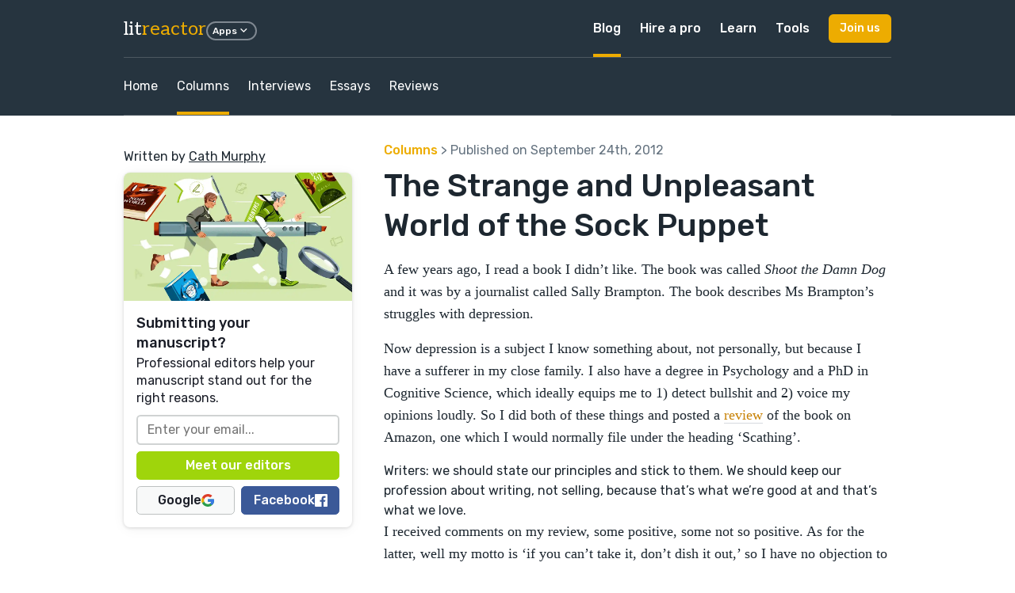

--- FILE ---
content_type: text/html; charset=utf-8
request_url: https://litreactor.com/columns/the-strange-and-unpleasant-world-of-the-sock-puppet-0
body_size: 53907
content:
<!DOCTYPE html>
<html>
  <head><script
  defer
  src="https://assets-cdn.reedsy.com/libs/analytics-manager/3.0.0/reedsy-analytics-manager.js"
  type="text/javascript"
></script>

    <title>
        The Strange and Unpleasant World of the Sock Puppet | LitReactor
    </title>
    <meta name="description" content="">
    <meta name="viewport" content="width=device-width,initial-scale=1">
    <meta name="csrf-param" content="authenticity_token" />
<meta name="csrf-token" content="exx3tiVdGOFJ4Th0JbAvmgc_yWZcrUcZb6RFi-pAo9XD8BP3UYTcm9bu2oiZG67NjznUBGXdv50XMnzH1hDHjA" />
    
    
    <meta property="og:locale" content="en_US" />
    <meta property="og:type" content="article" />
    <meta property="og:title" content="The Strange and Unpleasant World of the Sock Puppet" />
    <meta property="og:url" content="https://litreactor.com/columns/the-strange-and-unpleasant-world-of-the-sock-puppet-0" />
    <meta property="og:site_name" content="LitReactor" />
    <meta property="og:image" content="https://cdn.litreactor.com/admin/featured_image/422/sockpuppets-9191c4.webp"/>
    <meta name="twitter:card" content="summary_large_image" />
    <meta name="twitter:site" content="@reedsyhq" />
    <meta name="twitter:creator" content="@reedsyhq">
    <meta property="article:publisher" content="https://litreactor.com">
    <meta name="robots" content="max-snippet:-1, max-image-preview:large, max-video-preview:-1" />

    <link rel="icon" type="image/x-icon" href="/favicon.ico" />

    <link rel="stylesheet" href="https://cdn.litreactor.com/assets/application-6437d3d1367f5a1aebed0e8fc0a2c0574688ad8c29a8f98ca86e2f975b203883.css" />
    <link rel="preconnect" href="https://fonts.googleapis.com">
    <link rel="preconnect" href="https://fonts.gstatic.com" crossorigin>
    <link href="https://fonts.googleapis.com/css2?family=Aleo&family=Rubik:ital,wght@0,400;0,500;1,400;1,500&display=swap" rel="stylesheet">

    <script src="https://cdn.litreactor.com/assets/application-83fd663c96ad736781c9db66e2fc2d592b56ae76f1fb20a2f6ab9e61b80a64af.js" defer="defer"></script>
  </head>

  <body
    class="accent-yellow"
    data-recaptcha-key="6LeshWwmAAAAAPL9g3m_eVYOxyWghtL7dzuuMtdi"
    data-recaptcha-action-name="litreactor_signup"
    data-page-title="The Strange and Unpleasant World of the Sock Puppet | LitReactor"
  >
    

<div class="article-show">
  <header class="bgColor-dark fgColor-light">
    <nav class="nav-top">
  <div class="content nav-grid">
    <div class="nav-logo grid-middle">
      <div class="nav-trigger visible-until-md">
        <i class="icon-menu icon-1x"></i>
      </div>
      <h3>
        <a class="text-logo no-decoration" href="/">
          lit<span class="fgColor-accent">reactor</span>
</a>      </h3>
      <div class="hidden-until-sm">
        <div class="dropdown">
  <button class="btn btn-xs btn-border btn-round">
    Apps
    <i class="icon-arrow-down-s icon-lg"></i>
  </button>
  <div class="dropdown-container">
    <div class="dropdown-panel dropdown-menu">
      <div class="nav-cell external text-nowrap">
        <a target="_blank" href="https://reedsy.com/">
          <p class="h3 text-logo">
            reedsy<span class="fgColor-success">marketplace</span>
          </p>
          <p class="small fgColor-muted">
            Assemble a team of professionals
          </p>
</a>      </div>
      <div class="nav-cell external text-nowrap">
        <a target="_blank" href="https://reedsy.com/studio">
          <p class="h3 text-logo">
            reedsy<span class="fgColor-primary">studio</span>
          </p>
          <p class="small fgColor-muted">
            The writing app for authors
          </p>
</a>      </div>
      <div class="nav-cell external text-nowrap">
        <a target="_blank" href="https://reedsy.com/learning">
          <p class="h3 text-logo">
            reedsy<span class="fgColor-warning">learning</span>
          </p>
          <p class="small fgColor-muted">
            Writing courses, events and memberships
          </p>
</a>      </div>
      <div class="nav-cell external text-nowrap">
        <a target="_blank" href="https://reedsy.com/discovery">
          <p class="h3 text-logo">
            reedsy<span class="fgColor-warning">discovery</span>
          </p>
          <p class="small fgColor-muted">
            Get your book reviewed
          </p>
</a>      </div>
      <div class="nav-cell external text-nowrap">
        <a target="_blank" href="https://reedsy.com/creative-writing-prompts">
          <p class="h3 text-logo">
            reedsy<span class="fgColor-primary">prompts</span>
          </p>
          <p class="small fgColor-muted">
            Weekly writing prompts and contests
          </p>
</a>      </div>
    </div>
  </div>
</div>

      </div>
    </div>
    <div class="nav-links hidden-until-md">
      <div class="nav-link">
        <a class="active" href="/">Blog</a>
      </div>
      <div class="nav-link dropdown">
        <a href="https://reedsy.com">Hire a pro</a>
        <div class="dropdown-container">
          <div class="dropdown-panel dropdown-menu">
            <div class="nav-cell external text-nowrap">
              <a class="no-decoration" href="https://reedsy.com">
                <p class="h3 text-logo">
                  reedsy<span class="fgColor-success">marketplace</span>
                </p>
                <p class="small fgColor-muted">Assemble your team of professionals</p>
</a>            </div>
              <a class="nav-cell" href="https://reedsy.com/editing">Editing</a>
              <a class="nav-cell" href="https://reedsy.com/design">Design</a>
              <a class="nav-cell" href="https://reedsy.com/marketing">Marketing</a>
              <a class="nav-cell" href="https://reedsy.com/ghostwriting">Ghostwriting</a>
              <a class="nav-cell" href="https://reedsy.com/translation">Translation</a>
              <a class="nav-cell" href="https://reedsy.com/website">Web Design</a>
              <a class="nav-cell" href="https://reedsy.com/join-our-community">Become a Freelancer</a>
          </div>
        </div>
      </div>
      
<div class="nav-link nav-tray">
  <a class="" href="https://reedsy.com/learning">Learn</a>
  <div class="nav-tray-container accent-yellow">
    <div class="nav-tray-panel">
      <div class="cell">
        <a class="nav-cell external" target="_blank" href="https://reedsy.com/learning">     
          <p class="h3 text-logo">reedsy<span class="fgColor-warning">learning</span></p>
          <p class="small fgColor-muted">
            Writing courses, events and conferences
          </p>
</a>
          <a class="nav-cell" href="https://reedsy.com/learning/events">Events &amp; Conferences</a>
          <a class="nav-cell" href="https://reedsy.com/live/">Webinars</a>
          <a class="nav-cell" href="https://reedsy.com/learning/courses">Free Writing Courses</a>
          <a class="nav-cell" href="https://reedsy.com/learning">Premium Writing Courses</a>
          <a class="nav-cell" href="https://reedsy.com/learning/courses/writing/how-to-plan-a-novel">Plan a Novel Course</a>
          <a class="nav-cell" href="https://reedsy.com/learning/courses/writing/free-novel-writing-course">Write a Novel Course</a>
          <a class="nav-cell" href="https://reedsy.com/learning/courses/marketing/book-marketing-101">Book Marketing Course</a>
      </div>
      <div class="nav-tray-divider"></div>
      <div class="cell nav-mobile-hidden">
            <p class="nav-cell-title h5">
              Upcoming events
            </p>
              <a class="nav-cell" href="https://reedsy.com/learning/events/the-bigger-picture">
  <div class="grid grid-middle">
    <div class="cell">
      <p class="small">The Bigger Picture: Writing with a Series in Mind</p>
      <p class="small fgColor-muted">
        <i class="icon-calendar-event icon-lg"></i>
        April 13, 2026
      </p>
    </div>
    <div class="cell-shrink">
      <i class="icon-arrow-right-s icon-lg"></i>
    </div>
  </div>
</a>
              <a class="nav-cell" href="https://reedsy.com/learning/events/writing-beyond-your-brand">
  <div class="grid grid-middle">
    <div class="cell">
      <p class="small">Writing Beyond Your &quot;Brand&quot;</p>
      <p class="small fgColor-muted">
        <i class="icon-calendar-event icon-lg"></i>
        March 16, 2026
      </p>
    </div>
    <div class="cell-shrink">
      <i class="icon-arrow-right-s icon-lg"></i>
    </div>
  </div>
</a>
              <a class="nav-cell" href="https://reedsy.com/learning/events/whats-in-a-name">
  <div class="grid grid-middle">
    <div class="cell">
      <p class="small">What&#39;s in a Name? Naming Characters, Places &amp; Titles</p>
      <p class="small fgColor-muted">
        <i class="icon-calendar-event icon-lg"></i>
        February 09, 2026
      </p>
    </div>
    <div class="cell-shrink">
      <i class="icon-arrow-right-s icon-lg"></i>
    </div>
  </div>
</a>
              <a class="nav-cell" href="https://reedsy.com/learning/events/book-to-screen">
  <div class="grid grid-middle">
    <div class="cell">
      <p class="small">From Book to Screen (And Everything in Between)</p>
      <p class="small fgColor-muted">
        <i class="icon-calendar-event icon-lg"></i>
        February 02, 2026
      </p>
    </div>
    <div class="cell-shrink">
      <i class="icon-arrow-right-s icon-lg"></i>
    </div>
  </div>
</a>

      </div>
      <div class="cell">
        <div class="panel panel-full-height panel-thin bgColor-accent-muted">
          <div class="panel-body grid-column">
            <img class="lazyload img-full br-base bs-base hover hover-grow" data-src="https://cdn.litreactor.com/assets/reedsy/blogger/learning-3f6537fb1b7588d7497e5df08354daefdf32e24c91e8b5e7deccead25d03dbe3.webp" src="" />
            <p>
              Learn how to succeed as a writer from the best in the business.
            </p>
            <a class="btn btn-accent btn-sm" href="https://reedsy.com/learning">Learn more</a>
            <a class="btn btn-google btn-sm" href="https://reedsy.com/learning/auth/social_sign_in/google">
              <img class="lazyload " data-src="https://cdn.litreactor.com/assets/@reedsy/reedsy-lightning/assets/icons/dark/google-59572301793ec4250c3de3a0f70c2a8c9de78e8bfffed330d47a2f59d95bcf8a.svg" width="16" height="16" src="" />
              Sign in with Google
</a>          </div>
        </div>
      </div>
    </div>
  </div>
</div>

      <div class="nav-link nav-tray">
  <a class="" href="https://reedsy.com/studio">Tools</a>
  <div class="nav-tray-container accent-blue">
    <div class="nav-tray-panel">
      <div class="cell">       
          <a class="nav-cell" href="https://reedsy.com/resources/book-promotion-services/">Book Promotion Sites</a>
          <a class="nav-cell" href="https://reedsy.com/resources/book-review-blogs/">Book Review Blogs</a>
          <a class="nav-cell" href="https://reedsy.com/resources/book-title-generator/">Book Title Generator</a>
          <a class="nav-cell" href="https://reedsy.com/resources/booktube-channels/">Booktubers Directory</a>
          <a class="nav-cell" href="https://reedsy.com/resources/character-name-generator/">Character Name Generator</a>
          <a class="nav-cell" href="https://reedsy.com/resources/independent-publishers/">Independent Publishers</a>
          <a class="nav-cell" href="https://reedsy.com/resources/literary-agents/">Literary Agents Directory</a>
          <a class="nav-cell" href="https://reedsy.com/resources/literary-magazines">Literary Magazines</a>
          <a class="nav-cell" href="https://reedsy.com/resources/pen-name-generator/">Pen Name Generator</a>
          <a class="nav-cell" href="https://reedsy.com/resources/plot-generator/">Plot Generator</a>
      </div>
      <div class="nav-tray-divider"></div>
      <div class="cell">
          <a class="nav-cell" href="https://reedsy.com/resources/publishers/">Publishers Directory</a>
          <a class="nav-cell" href="https://reedsy.com/resources/short-story-ideas/">Short Story Ideas</a>
          <a class="nav-cell" href="https://reedsy.com/resources/writing-apps/">Writing Apps</a>
          <a class="nav-cell" href="https://reedsy.com/resources/creative-writing-classes/">Writing Classes</a>
          <a class="nav-cell" href="https://reedsy.com/resources/writing-contests/">Writing Contests</a>
          <a class="nav-cell" href="https://reedsy.com/resources/writing-exercises/">Writing Exercises</a>
          <a class="nav-cell" href="https://reedsy.com/resources/writing-scholarships/">Writing Scholarships</a>
      </div>
      <div class="cell">
        <div class="panel panel-full-height panel-thin bgColor-accent-muted">
          <div class="panel-body grid-column">
            <img class="lazyload img-full br-base bs-base hover hover-grow" data-src="https://cdn.litreactor.com/assets/reedsy/blogger/studio-1533606dfebd0fb65ea77b6e3233cb9ef7a3eb87a72f770bac4375eceed25d97.webp" src="" />
            <p class="h5 pt-sm">
              Every writer needs a Studio
            </p>
            <p>
              Check out our writing app for authors!
            </p>
            <a class="btn btn-accent btn-sm" href="https://reedsy.com/studio">Learn more</a>
            <a class="btn btn-google btn-sm" href="https://editor.reedsy.com/auth/social-sign-in/google">
              <img class="lazyload " data-src="https://cdn.litreactor.com/assets/@reedsy/reedsy-lightning/assets/icons/dark/google-59572301793ec4250c3de3a0f70c2a8c9de78e8bfffed330d47a2f59d95bcf8a.svg" width="16" height="16" src="" />
              Sign in with Google
</a>          </div>
        </div>
      </div>
    </div>
  </div>
</div>

    </div>
    <div class="nav-cta">
      <button
        class="btn btn-accent btn-sm"
        data-modal-trigger="signup-modal"
      >
        Join us
      </button>
    </div>
  </div>
</nav>

<div class="nav-mobile">
  <div class="panel">
    <div class="panel-header border border-b grid grid-middle no-response text-dark">
      <div class="cell">
        <p class="h4">Menu</p>
      </div>
      <div class="cell-shrink">
        <div class="nav-close btn btn-xs btn-round btn-border">
          <i class="icon-close icon-xl"></i>
        </div>
      </div>
    </div>
    <div class="panel-body">
      <div class="cloned-nav-links mb-base"></div>
      <div class="nav-link">
        <p class="nav-link-text">
          More apps built by Reedsy
        </p>
        <div class="nav-link-inner">
          <div class="nav-cell external text-nowrap">
            <a target="_blank" href="https://reedsy.com/">
              <p class="h3 text-logo">
                reedsy<span class="fgColor-success">marketplace</span>
              </p>
              <p class="small fgColor-muted">
                Assemble a team of professionals
              </p>
</a>          </div>
          <div class="nav-cell external text-nowrap">
            <a target="_blank" href="https://reedsy.com/studio">
              <p class="h3 text-logo">
                reedsy<span class="fgColor-primary">studio</span>
              </p>
              <p class="small fgColor-muted">
                The writing app for authors
              </p>
</a>          </div>
          <div class="nav-cell external text-nowrap">
            <a target="_blank" href="https://reedsy.com/learning">
              <p class="h3 text-logo">
                reedsy<span class="fgColor-warning">learning</span>
              </p>
              <p class="small fgColor-muted">
                Writing courses, events and memberships
              </p>
</a>          </div>
          <div class="nav-cell external text-nowrap">
            <a target="_blank" href="https://reedsy.com/discovery">
              <p class="h3 text-logo">
                reedsy<span class="fgColor-warning">discovery</span>
              </p>
              <p class="small fgColor-muted">
                Get your book reviewed
              </p>
</a>          </div>
          <div class="nav-cell external text-nowrap">
            <a target="_blank" href="https://reedsy.com/creative-writing-prompts">
              <p class="h3 text-logo">
                reedsy<span class="fgColor-primary">prompts</span>
              </p>
              <p class="small fgColor-muted">
                Weekly writing prompts and contests
              </p>
</a>          </div>
        </div>
      </div>
    </div>
  </div>
</div>


    <div class="content br-base">
  <nav class="scroll-container border border-t border-b borderColor-translucent" data-scroll-to-active>
    <div class="nav-links scroll-x content-overflow-xs overflow-xs">
      <div class="nav-link">
        <a class="" href="/">Home</a>
      </div>

      <div class="nav-link">
        <a class=" active" href="/columns">Columns</a>
      </div>

      <div class="nav-link">
        <a class="" href="/interviews">Interviews</a>
      </div>

      <div class="nav-link">
        <a class="" href="/essays">Essays</a>
      </div>

      <div class="nav-link">
        <a class="" href="/reviews">Reviews</a>
      </div>
    </div>
  </nav>
</div>

  </header>
  <section>
    <div class="content">
      <div class="article-grid">
        <aside class="article-sidebar">
            <div class="article-image mb-sm">
              <picture>
                <source
                  srcset="https://cdn.litreactor.com/admin/featured_image/422/medium_sockpuppets-9191c4.webp 1x"
                  media="(max-width: 600px)">
                <source
                  srcset="https://cdn.litreactor.com/admin/featured_image/422/large_sockpuppets-9191c4.webp 1x, https://cdn.litreactor.com/admin/featured_image/422/sockpuppets-9191c4.webp 2x"
                  media="(min-width: 601px) and (max-width: 899px)">
                <source
                  srcset="https://cdn.litreactor.com/admin/featured_image/422/medium_sockpuppets-9191c4.webp 1x"
                  media="(min-width: 900px)">
                <img
                  src="https://cdn.litreactor.com/admin/featured_image/422/sockpuppets-9191c4.webp"
                  width="610"
                  height="330"
                  alt="The Strange and Unpleasant World of the Sock Puppet"
                  fetchpriority="high">
              </picture>
            </div>
          <p>
            Written by <a class="underlined" href="#bio">Cath Murphy</a>
          </p>


          <div id="sidebar-modal" class="reedsy-modal sidebar-modal hidden-until-md mt-sm" style="--theme-color: ;">
  <div class="image_modal">
    <div class="reedsy-modal--panel"
     style=""
>

  <picture>
    <source media="(min-width: 600px)"
            data-srcset="https://blog-cdn.reedsy.com/directories/admin/modal/567/large_63fd2db9ff12b0d8294c77e2587130cc.webp">
    <source data-srcset="https://blog-cdn.reedsy.com/directories/admin/modal/567/medium_63fd2db9ff12b0d8294c77e2587130cc.webp">
    <img data-src="https://blog-cdn.reedsy.com/directories/admin/modal/567/large_63fd2db9ff12b0d8294c77e2587130cc.webp"
        class="reedsy-modal--image reedsy-modal--lazy"
        alt="Reedsy | Editors with Marker (Marketplace Editors)| 2024-05"
        width="495"
        height="270"
    >
  </picture>

  <div class="reedsy-modal--body">
    <p class="reedsy-modal--heading">
      Submitting your manuscript?
    </p>
    <p>
      Professional editors help your manuscript stand out for the right reasons.
    </p>

      <form class="reedsy-modal--form captcha-signup" action="https://reedsy.com/blog/registrations" accept-charset="UTF-8" method="post"><input type="hidden" name="authenticity_token" value="Fv_wk5eK-AqIrJk_f1vjLvBPYtj0lw6nQC_YDZRvVpE66OXYViVFHGSH1GFYU5ildBCUpLXoyob1X2aAhhvpJA" autocomplete="off" />
  <input type="hidden" name="g-recaptcha-response-v3" id="b5e0a925-3b26-42d9-8a63-67e1aeb9026e" value="" class="g-recaptcha-response" autocomplete="off" />
  <input type="hidden" name="original_url" id="original_url" value="https://litreactor.com/columns/the-strange-and-unpleasant-world-of-the-sock-puppet-0" autocomplete="off" />
  

  <input type="email" name="user[email]" id="user_email" value="" class="reedsy-modal--input" placeholder="Enter your email..." required="required" />

  <input type="submit" name="commit" value="Meet our editors" class="reedsy-modal--submit reedsy-modal--submit-validate reedsy-modal--btn" style="--theme-color: #9FD50B;" data-disable-with="Meet our editors" />

    <div class="reedsy-modal--social-buttons">
        <a title="Sign in with Google" class="reedsy-modal--btn reedsy-modal--btn-google" data-social-modal-trigger="true" href="https://reedsy.com/auth/social_sign_in/google?marketplace_blog=true">
          Google
          <svg xmlns="http://www.w3.org/2000/svg" width="16" viewBox="0 0 26 26" preserveAspectRatio="xMinYMin meet"><g fill="none" fill-rule="evenodd"><path fill="#ebb000" d="M1.4 18.8a12.8 12.8 0 0 1 0-11.6l4.4 3.4a7.6 7.6 0 0 0 0 4.8z"/><path fill="#dd3d29" d="M1.4 7.2C3.5 3 8 0 13.3 0c3.4 0 6.4 1.2 8.8 3.3L18.2 7a8 8 0 0 0-4.9-1.7 7.8 7.8 0 0 0-7.5 5.3z"/><path fill="#2b9d4b" d="m1.4 18.8 4.4-3.4c1 3 4 5.3 7.5 5.3 3.7 0 6.5-1.9 7.1-5h-7.1v-5h12.4A12.4 12.4 0 0 1 13.3 26c-5.3-.1-9.8-3-12-7.3z"/><path fill="#3879e7" d="m22 22.8-4.3-3.3a5.9 5.9 0 0 0 2.7-3.8h-7.1v-5h12.4a12.8 12.8 0 0 1-3.7 12z"/></g></svg>
</a>        <a title="Sign in with Facebook" class="reedsy-modal--btn reedsy-modal--btn-facebook" data-social-modal-trigger="true" href="https://reedsy.com/auth/social_sign_in/facebook?marketplace_blog=true">
          Facebook
          <svg xmlns="http://www.w3.org/2000/svg" width="16" viewBox="0 0 16 16"><path fill="#fff" fill-rule="evenodd" d="M15.1 16c.5 0 .9-.4.9-.9V1c0-.5-.4-.9-.9-.9H1C.4 0 0 .4 0 .9V15c0 .5.4.9.9.9zM11 16V9.8h2l.4-2.4H11V6c0-.7.2-1.2 1.2-1.2h1.2V2.6l-1.8-.1c-1.8 0-3.1 1.1-3.1 3.2v1.7h-2v2.4h2V16z"/></svg>
</a>    </div>
</form>

  </div>
</div>

  </div>
</div>
        </aside>

        <div class="article-title">
          <p class="fgColor-muted mb-sm">
            <a href="/columns">Columns</a>
            >
            Published on September 24th, 2012
          </p>
          <h1>
            The Strange and Unpleasant World of the Sock Puppet
          </h1>
        </div>
        <article class="article-post article tiny-mce">
          <p>
	A few years ago, I read a book I didn’t like. The book was called <em>Shoot the Damn Dog</em> and it was by a journalist called Sally Brampton. The book describes Ms Brampton’s struggles with depression.
</p>
<p>
	Now depression is a subject I know something about, not personally, but because I have a sufferer in my close family. I also have a degree in Psychology and a PhD in Cognitive Science, which ideally equips me to 1) detect bullshit and 2) voice my opinions loudly. So I did both of these things and posted a <a href="http://www.amazon.co.uk/review/R1B6ZL3L58A4J7/ref=cm_aya_cmt?ie=UTF8&amp;ASIN=0747572410#wasThisHelpful">review</a> of the book on Amazon, one which I would normally file under the heading ‘Scathing’.
</p>
<div class="pull-quote">
	Writers: we should state our principles and stick to them. We should keep our profession about writing, not selling, because that’s what we’re good at and that’s what we love.
</div>
<p>
	I received comments on my review, some positive, some not so positive. As for the latter, well my motto is ‘if you can’t take it, don’t dish it out,’ so I have no objection to people objecting to my objections, if you catch my drift. But <a href="http://www.amazon.co.uk/review/R1B6ZL3L58A4J7/ref=cm_cd_pg_pg2?ie=UTF8&amp;asin=0747572410&amp;cdForum=Fx219600NEWUYZK&amp;cdPage=2&amp;cdThread=TxAP62JPIZE6OH&amp;store=books#wasThisHelpful">one comment</a> stood out as having a particularly personal slant. Here’s a sample: ‘Your fantasy appears to be that you are a literary critic, but you are faced with the reality that you are a psychologist. Does that make you depressed? Or does it simply make you snarky and smug?’ There was more. I was malicious. I was clichéd. I lacked the guts to write a book myself. And so on. The comment was signed ‘Sarah’.
</p>
<p>
	I didn’t pay much attention, not after the second glass of wine anyway. I’m entitled to my opinion and so is everyone else. Strange, though, I thought that ‘Sarah’ should take my review so much to heart. You’d almost think she had written the book.
</p>
<p>
	What I didn’t realize is that I had just been coshed by a sock puppet. ‘Sarah’ commented again on my review, except this time she signed herself ‘Sally’. I emailed Sally Brampton and asked her to explain. She admitted that both she and her daughter had left unflattering comments on my review. Neither had used their own names. Both had chosen to use ‘sock puppets’ to voice their objections.
</p>
<p>
	This is minor stuff, you would think. But it isn’t. If attacking a reviewer under a false name seems a little spineless, then how would you describe bigging up your work by creating sock puppet accounts and lavishing 5 star reviews on your own books? What would you call someone who used those same accounts to give 1 star reviews to their rivals?
</p>
<p>
	It wouldn’t be a nice name, would it?
</p>
<p>
	This what some authors do. This is what some authors have been doing for years.
</p>
<p>
	The extent of sock puppeting on Amazon and other sites started to come to light when best-selling thriller writer Stephen Leather <a href="http://www.theleftroom.co.uk/?p=1716">openly admitted at a conference</a> that he uses fake personas to sell his books. Leather seemed to think this was an acceptable way to behave.
</p>
<p>
	Spy-writer Jeremy Duns doesn’t agree. He started to look into Leather’s activities and those of some other writers. Over the course of a long and interesting phone call, he explained to me what he had found. It makes for a story which I would have found hard to believe if it weren’t for the screen shots and links. Cyber-bulling. Lying. Cheating. Racism. Aliens are probably also involved. Having found what he had found, Duns <a href="http://storify.com/stevemosby/jeremy-duns-on-r-j-ellory">tweeted  </a>and <a href="http://jeremyduns.blogspot.no/2012/08/some-questions-for-stephen-leather.html">blogged</a> his evidence.
</p>
<p>
	Then the shit hit the fan.
</p>
<p>
	The result was a <a href="http://www.telegraph.co.uk/culture/books/booknews/9515593/RJ-Ellory-detected-crime-writer-who-faked-his-own-glowing-reviews.html">confession</a> from writer RJ Ellory that he used two sockpuppet accounts to give himself 5 star reviews on Amazon and also to leave 1 star reviews on books written by rival authors. Another author, Sam Millar, appears to have done <a href="http://www.guardian.co.uk/books/2012/sep/04/sock-puppetry-publish-be-damned?newsfeed=true">exactly the same thing</a> but on an even wider scale. Though the evidence against him seems <a href="http://stuartneville.blogspot.co.uk">convincing</a> (even his publisher failed to spring to his defense), Millar denies the allegations.
</p>
<p>
	And as for Stephen Leather, he hasn’t contributed much to the discussion since the conference (apart from calling Jeremy Duns fat and ugly). I tried to speak to him about Duns’ allegation that he uses sock puppets to leave <a href="http://storify.com/LucaVeste/jeremy-duns-exposes-alledged-racist-remarks-made-b">racist comments on Yahoo message boards</a>, but so far, he hasn’t got back to me.
</p>
<p>
	From this sorry position, let’s fast forward to the wider debate.
</p>
<p>
	In the aftermath of Ellory’s confession, fifty authors have signed an open letter, deploring this type of behavior and making a commitment to never participate in it themselves. You’d think this would be a good thing. Some writers don’t. JA Konrath, staunch supporter of self-pubbing, thinks this is a witch hunt. He thinks the commitments in the letter are sanctimonious. He says he never uses sock puppets himself, but he thinks naming and shaming goes too far.
</p>
<p>
	The sense you get from Konrath's diatribe, is that the signatories to that letter are using this opportunity to cover themselves in righteousness. Moral indignation of the <em>I-would-never-do-such-a-thing</em> variety is annoying, but only if the line crossed is a minor one. Konrath seems to be saying: hey, sockpuppeting is no big deal. Stop megaphoning how pure and clean you are and get back to your keyboards.
</p>
<p>
	Fair enough. Except Konrath is wrong and here is why:
</p>
<p>
	Apart from the fact that posting fake reviews is <a href="http://www.ftc.gov/opa/2009/10/endortest.shtm">illegal</a> and therefore a big deal, however you look at it, the question of how we as writers respond to this situation really matters. The movement of publishing into the electronic age has opened up many opportunities for writers to go it alone. The downside is that gradually the focus of the writing profession is changing from telling stories to selling books. It may not matter very much to Konrath how the world sees him, so long as he is shifting units, but to others of us it does. To put it another way, I don’t want to tell people I’m a writer and have them edge away, plainly thinking <em>oh crap. Now she’s going to start hawking her snake oil.</em>
</p>
<p>
	The way some authors behave, the world would be justified in believing that about us, and in one respect Konrath is right. Naming and shaming only goes so far. The authors singled out by Duns and others are just the tip of the iceberg. Quietly, other authors who have played this game are deleting reviews and killing off their alter-egos*. Once the dust has settled, they will start again. Paid review sites like the one <a href="http://www.nytimes.com/2012/08/26/business/book-reviewers-for-hire-meet-a-demand-for-online-raves.html?_r=2&amp;pagewanted=all">John Locke used to spring board his writing career</a> will tout for trade. We’ll be back at square one, no wiser about whether what we’re reading is a real opinion or manufactured hype.
</p>
<p>
	There are some fixes. Some simple, some not so much.
</p>
<p>
	<strong>Amazon</strong>: there are spin offs to the Amazon review system which can be <a href="http://www.amazon.co.uk/product-reviews/B000KKNQBK/ref=dp_top_cm_cr_acr_txt?ie=UTF8&amp;showViewpoints=1">highly entertaining</a> and I will myself admit to being a serial offender here, but Amazon needs to treat its customers better than it currently does. A <a href="http://www.digitaltrends.com/cool-tech/fighting-fraud-with-fractions-new-algorithm-weeds-out-fake-product-reviews-automatically/">fix</a> for spotting fake reviews now exists. More will soon be available. Amazon should use them. It should also tighten up its current rules for submitting reviews: purchase non-optional, a limit on new accounts and so on.
</p>
<p>
	The publishing industry: the burden of selling books has, inexorably, shifted from the publisher to the author. Glib expectations that writers can act as their own marketing teams – set up blogs, garner huge Twitter followings, dazzle the world with their Facebook repartee – have created a situation where people who wanted to make a living by writing feel they are personally responsible for the units they shift. Publishers need to make more than token efforts in the direction of marketing the authors they sign and if they encourage authors to self-promote in addition to in-house campaigns, they should offer help and advice on how it should be done and done well.
</p>
<p>
	And finally. Writers: we should state our principles and stick to them. We should keep our profession about writing, not selling, because that’s what we’re good at and that’s what we love. We should not allow ourselves to get sucked into the idea that selling books is easy, that social medias are our own personal little store fronts, that spamming and scamming are victimless crimes. If we feel the temptation to try a little internet trickery of our own we should remember one thing:
</p>
<p>
	A sock puppet is just a douchebag with someone’s hand up it.
</p>
<hr>
<p>
	*Although not all that quickly. In our phone call, Duns also mentioned an author called Matt Lynn to me, so I went to check out the <a href="http://www.amazon.co.uk/product-reviews/B00606U120/ref=cm_cr_pr_hist_5?ie=UTF8&amp;filterBy=addFiveStar&amp;showViewpoints=0">reviews </a>of one of his books on the UK Amazon site.
</p>
<p>
	You’ll see that he has eight 5 star reviews for <em>Ice Force: Death Force: Book 4</em>. I clicked on the reviewer profiles for the first four and found that three of them have reviewed exactly the same items on the site. What are the odds? I also took some screen shots, just in case these reviewers decide to stop acting like they’re all actually the same person.
</p>
<p>
	<em>Image via</em> <a href="http://www.wired.com/threatlevel/2008/10/fed-blotter-ped/"><em>Wired</em></a>
</p>


            <div id="bio" class="border border-t mt-base pt-base grid gap-base">
                <div class="cell-shrink">
                  <img class="lazyload br-base" data-src="https://cdn.litreactor.com/admin/featured_image/32/medium_cath-murphy-7cbae4.webp" width="160" src="" />
                </div>
              <div class="cell">
                <h3 class="mb-sm">About the author</h3>
                <p>
	Cath Murphy is Review Editor at LitReactor.com and cohost of the <a href="http://litreactor.com/podcast" target="_blank">Unprintable podcast</a>. Together with the fabulous Eve Harvey she also talks about slightly naughty stuff at the <a href="http://www.domestichell.com" target="_blank">Domestic Hell</a> blog and podcast.
</p>
<p>
	Three words to describe Cath: mature, irresponsible, contradictory, unreliable...oh...that&#39;s four.
</p>

              </div>
            </div>
        </article>
      </div>
    </div>
  </section>
  <section class="bgColor-muted border border-t">
    <div class="content">
      <h2>Similar Columns</h2>
      <p class="mt-sm large">
        Explore other columns from across the blog.
      </p>
      <div class="grid-3 gap-lg mt-lg">
          <div>
            <a class="no-decoration" href="/columns/book-brawl-geek-love-vs-water-for-elephants">
              <div class="panel panel-thin panel-full-height bgColor-light bs-base">
                <div class="panel-header-image">
                    <img class="lazyload img-full br-base" data-src="https://cdn.litreactor.com/admin/featured_image/1/medium_lr-temp-head-13-37b683.webp" src="" />
                </div>
                <div class="panel-body">
                  <h3>Book Brawl: Geek Love vs. Water for Elephants</h3>
                  <p>
	In Book Brawl, two books that are somehow related will get in the ring and fight it out for the coveted honor of being declared literary champion. Two books enter. One book leaves.


	This month,...</p>
                </div>
                <div class="panel-footer">
                  <div class="btn btn-accent btn-full">
                    Read post
                  </div>
                </div>
              </div>
</a>          </div>
          <div>
            <a class="no-decoration" href="/columns/the-10-best-sci-fi-books-that-should-be-box-office-blockbusters">
              <div class="panel panel-thin panel-full-height bgColor-light bs-base">
                <div class="panel-header-image">
                    <img class="lazyload img-full br-base" data-src="https://cdn.litreactor.com/admin/featured_image/2/medium_sci-fi-top-10-5fa515.webp" src="" />
                </div>
                <div class="panel-body">
                  <h3>The 10 Best Sci-Fi Books That Should Be Box Office Blockbusters</h3>
                  <p>
	It seems as if Hollywood is entirely bereft of fresh material. Next year, three different live-action Snow White films will be released in the States. Disney is still terrorizing audiences with t...</p>
                </div>
                <div class="panel-footer">
                  <div class="btn btn-accent btn-full">
                    Read post
                  </div>
                </div>
              </div>
</a>          </div>
          <div>
            <a class="no-decoration" href="/columns/books-without-borders-life-after-liquidation">
              <div class="panel panel-thin panel-full-height bgColor-light bs-base">
                <div class="panel-header-image">
                    <img class="lazyload img-full br-base" data-src="https://cdn.litreactor.com/admin/featured_image/3/medium_lr-temp-head-4-ea5df5.webp" src="" />
                </div>
                <div class="panel-body">
                  <h3>Books Without Borders: Life after Liquidation</h3>
                  <p>
	Though many true book enthusiasts, particularly in the Northwest where locally owned retailers are more common than paperback novels with Fabio on the cover, would never have set foot in a mega-c...</p>
                </div>
                <div class="panel-footer">
                  <div class="btn btn-accent btn-full">
                    Read post
                  </div>
                </div>
              </div>
</a>          </div>
          <div>
            <a class="no-decoration" href="/columns/from-silk-purses-to-sows-ears">
              <div class="panel panel-thin panel-full-height bgColor-light bs-base">
                <div class="panel-header-image">
                    <img class="lazyload img-full br-base" data-src="https://cdn.litreactor.com/admin/featured_image/4/medium_sow-83a1b5.webp" src="" />
                </div>
                <div class="panel-body">
                  <h3>From Silk Purses to Sows’ Ears</h3>
                  <p>
	Photo via Freeimages.com


	Moviegoers whose taste in cinema consists entirely of keeping up with the Joneses, or if they’re confident in their ignorance, being the Joneses - the middlebrow, the ...</p>
                </div>
                <div class="panel-footer">
                  <div class="btn btn-accent btn-full">
                    Read post
                  </div>
                </div>
              </div>
</a>          </div>
          <div>
            <a class="no-decoration" href="/columns/cliche-the-literary-default">
              <div class="panel panel-thin panel-full-height bgColor-light bs-base">
                <div class="panel-header-image">
                    <img class="lazyload img-full br-base" data-src="https://cdn.litreactor.com/admin/featured_image/5/medium_che-cliche-a45bbd.webp" src="" />
                </div>
                <div class="panel-body">
                  <h3>Cliche, the Literary Default</h3>
                  <p>
	Original Photo by&nbsp;Gerhard Lipold


	As writers, we’re constantly told to avoid the cliché. MFA programs in particular indoctrinate an almost Pavlovian shock response against it; workshops in...</p>
                </div>
                <div class="panel-footer">
                  <div class="btn btn-accent btn-full">
                    Read post
                  </div>
                </div>
              </div>
</a>          </div>
          <div>
            <a class="no-decoration" href="/columns/a-recap-of-the-wicked-universe">
              <div class="panel panel-thin panel-full-height bgColor-light bs-base">
                <div class="panel-header-image">
                    <img class="lazyload img-full br-base" data-src="https://cdn.litreactor.com/admin/featured_image/6/medium_wicked-21e0a3.webp" src="" />
                </div>
                <div class="panel-body">
                  <h3>A Recap Of... The Wicked Universe</h3>
                  <p>
	Out of Oz marks Gregory Maguire’s fourth and final book in the series beginning with his brilliant, beloved Wicked. Maguire’s Wicked universe is richly complex, politically contentious, and fille...</p>
                </div>
                <div class="panel-footer">
                  <div class="btn btn-accent btn-full">
                    Read post
                  </div>
                </div>
              </div>
</a>          </div>
      </div>
    </div>
  </section>
  
<footer class="nav-footer">
  <div class="content">
      <div class="hidden-until-md mb-lg pb-lg border border-b">
        <div class="grid">
            <div class="cell">
              <h5>MARKETPLACE</h5>
              <div class="links mt-sm">
                    <a target="_blank" data-redirect-link="true" href="https://reedsy.com/hire">Hire a Freelancer</a>
                    <a target="_blank" data-redirect-link="true" href="https://reedsy.com/hire/us/book-editors">Hire an Editor</a>
                    <a target="_blank" data-redirect-link="true" href="https://reedsy.com/hire/us/book-designers/">Hire a Designer</a>
                    <a target="_blank" data-redirect-link="true" href="https://reedsy.com/hire/us/book-marketers">Hire a Marketer</a>
                    <a target="_blank" data-redirect-link="true" href="https://reedsy.com/hire/us/ghostwriters">Hire a Ghostwriter</a>
                    <a target="_blank" data-redirect-link="true" href="https://reedsy.com/hire/us/book-translators">Hire a Translator</a>
                    <a target="_blank" data-redirect-link="true" href="https://reedsy.com/hire/us/web-designers">Hire a Web Designer</a>
              </div>
            </div>
            <div class="cell">
              <h5>COMPANY</h5>
              <div class="links mt-sm">
                    <a target="_blank" data-redirect-link="true" href="https://reedsy.com/about">About</a>
                    <a target="_blank" data-redirect-link="true" href="https://reedsy.com/about/team">Team</a>
                    <a target="_blank" data-redirect-link="true" href="https://reedsy.com/about/press">Press</a>
                    <a target="_blank" data-redirect-link="true" href="https://reedsy.com/join-our-community">Become a Freelancer</a>
                    <a target="_blank" data-redirect-link="true" href="https://reedsy.com/blog/stories/">Success Stories</a>
              </div>
            </div>
            <div class="cell">
              <h5>LEARN</h5>
              <div class="links mt-sm">
                    <a target="_blank" data-redirect-link="true" href="https://reedsy.com/blog/">Blog</a>
                    <a target="_blank" data-redirect-link="true" href="https://reedsy.com/blog/guide/">Guides</a>
                    <a target="_blank" data-redirect-link="true" href="https://reedsy.com/learning">Writing Courses</a>
                    <a target="_blank" data-redirect-link="true" href="https://reedsy.com/learning/events">Events &amp; Conferences</a>
                    <a target="_blank" data-redirect-link="true" href="https://reedsy.com/live/">Webinars</a>
                    <a target="_blank" data-redirect-link="true" href="https://reedsy.com/freelancer/">Freelancer Blog</a>
              </div>
            </div>
            <div class="cell">
              <h5>WRITING APP</h5>
              <div class="links mt-sm">
                    <a target="_blank" data-redirect-link="true" href="https://reedsy.com/studio">Reedsy Studio</a>
                    <a target="_blank" data-redirect-link="true" href="https://reedsy.com/studio/write-a-book">Write a Book</a>
                    <a target="_blank" data-redirect-link="true" href="https://reedsy.com/studio/plan-a-book">Plan a Book</a>
                    <a target="_blank" data-redirect-link="true" href="https://reedsy.com/studio/format-a-book">Format a Book</a>
                    <a target="_blank" data-redirect-link="true" href="https://reedsy.com/studio/resources">Writing Resources</a>
              </div>
            </div>
            <div class="cell">
              <h5>TOOLS</h5>
              <div class="links mt-sm">
                    <a target="_blank" data-redirect-link="true" href="https://reedsy.com/discovery">Book Reviews</a>
                    <a target="_blank" data-redirect-link="true" href="https://reedsy.com/creative-writing-prompts/">Writing Prompts</a>
                    <a target="_blank" data-redirect-link="true" href="https://reedsy.com/resources/literary-agents/">Literary Agents</a>
                    <a target="_blank" data-redirect-link="true" href="https://reedsy.com/resources/publishers/">Publishers</a>
              </div>
            </div>
        </div>
      </div>

    <div class="grid">
      <div class="cell mb-base">
        <a class="h2 text-logo mb-sm no-decoration" href="/">
          <span class="h2 text-logo">lit<span class="fgColor-accent">reactor</span></span>
</a>          <p class="small mt-sm">
            Hosted by 
            <a class="underlined" target="_blank" href="https://reedsy.com/">Reedsy</a>
          </p>
      </div>
      <div class="cell-shrink">
        <div class="grid gap-sm">
          <a target="_blank" title="X" class="no-decoration" href="https://x.com/reedsyhq">
            <i class="icon-twitter-x icon-xl"></i>
</a>          <a target="_blank" title="Instagram" class="no-decoration" href="https://www.instagram.com/reedsy_hq">
            <i class="icon-instagram icon-xl"></i>
</a>          <a target="_blank" title="LinkedIn" class="no-decoration" href="https://www.linkedin.com/company/reedsy">
            <i class="icon-linkedin-box icon-xl"></i>
</a>          <a target="_blank" title="Facebook" class="no-decoration" href="https://www.facebook.com/wearereedsy/">
            <i class="icon-facebook-box icon-xl"></i>
</a>          <a target="_blank" title="TrustPilot" class="no-decoration" href="https://www.trustpilot.com/review/reedsy.com">
            <span class="icon-xl">★</span>
</a>        </div>
      </div>
    </div>
    <p class="fgColor-muted">
        <a class="underlined" href="/terms/">Terms</a>
        •
        <a class="underlined" href="/privacy/">Privacy</a>
        •
      Reedsy Ltd. © 2026
    </p>
  </div>
</footer>

</div>


    <div id="exit-modal" class="reedsy-modal exit-modal" style="--theme-color: ;" data-key="modal-567" data-page-uid="litreactor#columns#show" data-title="Reedsy | Editors with Marker (Marketplace Editors)| 2024-05" data-served="A" data-header="Submitting your manuscript?" data-description="Professional editors help your manuscript stand out for the right reasons." data-featured-image="https://blog-cdn.reedsy.com/directories/admin/modal/567/large_63fd2db9ff12b0d8294c77e2587130cc.webp" data-test-start-date="&quot;2025-01-18T00:00:00.000Z&quot;" data-env="production" data-frequency="1" data-period="weeks">
  <div class="reedsy-modal--content image_modal">
    <div class="reedsy-modal--panel"
     style=""
>
    <div class="reedsy-modal--close">
      <svg xmlns="http://www.w3.org/2000/svg" width="40" viewBox="0 0 40 40"><g fill="none" fill-rule="evenodd"><circle cx="20" cy="20" r="20" fill="#FFF"/><path fill="#19242C" d="M28.3 11.7c.5.5.5 1.3 0 1.7L22.2 20l6.1 6.6a1.2 1.2 0 1 1-1.7 1.7L20 22.2l-6.6 6.1a1.2 1.2 0 1 1-1.7-1.7l6.1-6.6-6.1-6.6a1.3 1.3 0 0 1 1.7-1.7l6.6 6.1 6.6-6.1c.4-.5 1.2-.5 1.7 0Z"/></g></svg>
    </div>

  <picture>
    <source media="(min-width: 600px)"
            data-srcset="https://blog-cdn.reedsy.com/directories/admin/modal/567/large_63fd2db9ff12b0d8294c77e2587130cc.webp">
    <source data-srcset="https://blog-cdn.reedsy.com/directories/admin/modal/567/medium_63fd2db9ff12b0d8294c77e2587130cc.webp">
    <img data-src="https://blog-cdn.reedsy.com/directories/admin/modal/567/large_63fd2db9ff12b0d8294c77e2587130cc.webp"
        class="reedsy-modal--image reedsy-modal--lazy"
        alt="Reedsy | Editors with Marker (Marketplace Editors)| 2024-05"
        width="495"
        height="270"
    >
  </picture>

  <div class="reedsy-modal--body">
    <p class="reedsy-modal--heading">
      Submitting your manuscript?
    </p>
    <p>
      Professional editors help your manuscript stand out for the right reasons.
    </p>

      <form class="reedsy-modal--form captcha-signup" action="https://reedsy.com/blog/registrations" accept-charset="UTF-8" method="post"><input type="hidden" name="authenticity_token" value="nOa-NCBvscn3a_FOY84hQEs2jQzaiyf-DWVCvBuqt5Ow8at_4cAM3xtAvBBExlrLz2l7cJv049-4FfwxCd4IJg" autocomplete="off" />
  <input type="hidden" name="g-recaptcha-response-v3" id="65b28497-d083-4c1d-8168-23b2895fc3ca" value="" class="g-recaptcha-response" autocomplete="off" />
  <input type="hidden" name="original_url" id="original_url" value="https://litreactor.com/columns/the-strange-and-unpleasant-world-of-the-sock-puppet-0" autocomplete="off" />
  

  <input type="email" name="user[email]" id="user_email" value="" class="reedsy-modal--input" placeholder="Enter your email..." required="required" />

  <input type="submit" name="commit" value="Meet our editors" class="reedsy-modal--submit reedsy-modal--submit-validate reedsy-modal--btn" style="--theme-color: #9FD50B;" data-disable-with="Meet our editors" />

    <div class="reedsy-modal--social-buttons">
        <a title="Sign in with Google" class="reedsy-modal--btn reedsy-modal--btn-google" data-social-modal-trigger="true" href="https://reedsy.com/auth/social_sign_in/google?marketplace_blog=true">
          Google
          <svg xmlns="http://www.w3.org/2000/svg" width="16" viewBox="0 0 26 26" preserveAspectRatio="xMinYMin meet"><g fill="none" fill-rule="evenodd"><path fill="#ebb000" d="M1.4 18.8a12.8 12.8 0 0 1 0-11.6l4.4 3.4a7.6 7.6 0 0 0 0 4.8z"/><path fill="#dd3d29" d="M1.4 7.2C3.5 3 8 0 13.3 0c3.4 0 6.4 1.2 8.8 3.3L18.2 7a8 8 0 0 0-4.9-1.7 7.8 7.8 0 0 0-7.5 5.3z"/><path fill="#2b9d4b" d="m1.4 18.8 4.4-3.4c1 3 4 5.3 7.5 5.3 3.7 0 6.5-1.9 7.1-5h-7.1v-5h12.4A12.4 12.4 0 0 1 13.3 26c-5.3-.1-9.8-3-12-7.3z"/><path fill="#3879e7" d="m22 22.8-4.3-3.3a5.9 5.9 0 0 0 2.7-3.8h-7.1v-5h12.4a12.8 12.8 0 0 1-3.7 12z"/></g></svg>
</a>        <a title="Sign in with Facebook" class="reedsy-modal--btn reedsy-modal--btn-facebook" data-social-modal-trigger="true" href="https://reedsy.com/auth/social_sign_in/facebook?marketplace_blog=true">
          Facebook
          <svg xmlns="http://www.w3.org/2000/svg" width="16" viewBox="0 0 16 16"><path fill="#fff" fill-rule="evenodd" d="M15.1 16c.5 0 .9-.4.9-.9V1c0-.5-.4-.9-.9-.9H1C.4 0 0 .4 0 .9V15c0 .5.4.9.9.9zM11 16V9.8h2l.4-2.4H11V6c0-.7.2-1.2 1.2-1.2h1.2V2.6l-1.8-.1c-1.8 0-3.1 1.1-3.1 3.2v1.7h-2v2.4h2V16z"/></svg>
</a>    </div>
</form>

  </div>
</div>

  </div>
  <div class="reedsy-modal--overlay"></div>
</div>
    <div id="redirect-link-modal" class="modal">
  <div class="modal-content">
    <div class="modal-panel bgColor-muted">
      <div class="modal-close" data-modal-close>
        <i class="icon-close icon-xl"></i>
      </div>
      <div class="modal-body">
        <div class="grid gap-base grid-center grid-middle mt-lg">
          <span class="h2 text-logo">lit<span class="fgColor-accent">reactor</span></span>

          <i class="icon-arrow-right-s icon-2x"></i>

          <img class="lazyload " data-src="https://cdn.litreactor.com/assets/reedsy/blogger/logo-d4b34b04ac49987d0184b404d0cef318e1dac50fcfad922563884e1ff34b947f.png" alt="Reedsy Logo" width="64" height="64" src="" />
        </div>

        <p class="fgColor-muted large mt-lg mb-base text-center text-italic">
          Redirecting you to our sister website...
        </p>
      </div>
    </div>
  </div>
  <div class="modal-overlay"></div>
</div>

    <div id="signup-modal" class="modal">
  <div class="modal-content">
    <div class="modal-panel">
      <div class="modal-close" data-modal-close>
        <svg xmlns="http://www.w3.org/2000/svg" width="40" viewBox="0 0 40 40"><g fill="none" fill-rule="evenodd"><circle cx="20" cy="20" r="20" fill="#FFF"/><path fill="#19242C" d="M28.3 11.7c.5.5.5 1.3 0 1.7L22.2 20l6.1 6.6a1.2 1.2 0 1 1-1.7 1.7L20 22.2l-6.6 6.1a1.2 1.2 0 1 1-1.7-1.7l6.1-6.6-6.1-6.6a1.3 1.3 0 0 1 1.7-1.7l6.6 6.1 6.6-6.1c.4-.5 1.2-.5 1.7 0Z"/></g></svg>
      </div>

      <img class="lazyload modal-image" data-src="https://cdn.litreactor.com/assets/marketplace-ui-e1bff2d400672a664db3d61d2f517c02f3f9389d447a6c060c58bbb9204d8a31.webp" alt="Reedsy Marketplace UI" width="495" height="270" src="" />

      <div class="modal-body">
        <h3>
          1 million authors trust the professionals on Reedsy. Come meet them.
        </h3>
        <p class="large">
          Create your account and request free quotes.
        </p>

        <form class="captcha-signup grid-column mt-sm" action="https://reedsy.com/blog/registrations" accept-charset="UTF-8" method="post"><input type="hidden" name="authenticity_token" value="DX1OWmWgpw1NinHMvzf5E3uplsJBZ46QNw42fuVH49chalsRpA8aG6GhPJKYP4KY__ZgvgAYSrGCfojz9zNcYg" autocomplete="off" />
          <input type="hidden" name="g-recaptcha-response-v3" id="79aba4fa-da23-4780-9871-67551b527d76" value="" class="g-recaptcha-response" autocomplete="off" />
          <input type="hidden" name="original_url" id="original_url" value="https://litreactor.com/columns/the-strange-and-unpleasant-world-of-the-sock-puppet-0" autocomplete="off" />
          <input type="email" name="user[email]" id="user_email" value="" placeholder="Enter your email..." required="required" />
          <input type="submit" value="Subscribe" class="btn btn-accent btn-full">
</form>      </div>
    </div>
  </div>
  <div class="modal-overlay"></div>
</div>

  
<script>
  document.addEventListener('DOMContentLoaded', () => {
    const config = {
      gtm: {
        id: 'GTM-PN463KPL',
        src: 'https://parrot.reedsy.com/gtm.js',
      },
    };

    window.Reedsy = window.Reedsy || {};
    window.Reedsy.RAM = new ReedsyAnalyticsManager(config);

    let dataEvent;
    let dataEventName;

  });
</script>

<!-- Google Tag Manager (noscript) -->
<noscript><iframe src="https://parrot.reedsy.com/ns.html?id=GTM-PN463KPL" height="0" width="0" style="display:none;visibility:hidden"></iframe></noscript>
<!-- End Google Tag Manager (noscript) -->
</body>
</html>


--- FILE ---
content_type: text/html; charset=utf-8
request_url: https://www.google.com/recaptcha/enterprise/anchor?ar=1&k=6LeshWwmAAAAAPL9g3m_eVYOxyWghtL7dzuuMtdi&co=aHR0cHM6Ly9saXRyZWFjdG9yLmNvbTo0NDM.&hl=en&v=N67nZn4AqZkNcbeMu4prBgzg&size=invisible&anchor-ms=20000&execute-ms=30000&cb=dc4q63hxk032
body_size: 48569
content:
<!DOCTYPE HTML><html dir="ltr" lang="en"><head><meta http-equiv="Content-Type" content="text/html; charset=UTF-8">
<meta http-equiv="X-UA-Compatible" content="IE=edge">
<title>reCAPTCHA</title>
<style type="text/css">
/* cyrillic-ext */
@font-face {
  font-family: 'Roboto';
  font-style: normal;
  font-weight: 400;
  font-stretch: 100%;
  src: url(//fonts.gstatic.com/s/roboto/v48/KFO7CnqEu92Fr1ME7kSn66aGLdTylUAMa3GUBHMdazTgWw.woff2) format('woff2');
  unicode-range: U+0460-052F, U+1C80-1C8A, U+20B4, U+2DE0-2DFF, U+A640-A69F, U+FE2E-FE2F;
}
/* cyrillic */
@font-face {
  font-family: 'Roboto';
  font-style: normal;
  font-weight: 400;
  font-stretch: 100%;
  src: url(//fonts.gstatic.com/s/roboto/v48/KFO7CnqEu92Fr1ME7kSn66aGLdTylUAMa3iUBHMdazTgWw.woff2) format('woff2');
  unicode-range: U+0301, U+0400-045F, U+0490-0491, U+04B0-04B1, U+2116;
}
/* greek-ext */
@font-face {
  font-family: 'Roboto';
  font-style: normal;
  font-weight: 400;
  font-stretch: 100%;
  src: url(//fonts.gstatic.com/s/roboto/v48/KFO7CnqEu92Fr1ME7kSn66aGLdTylUAMa3CUBHMdazTgWw.woff2) format('woff2');
  unicode-range: U+1F00-1FFF;
}
/* greek */
@font-face {
  font-family: 'Roboto';
  font-style: normal;
  font-weight: 400;
  font-stretch: 100%;
  src: url(//fonts.gstatic.com/s/roboto/v48/KFO7CnqEu92Fr1ME7kSn66aGLdTylUAMa3-UBHMdazTgWw.woff2) format('woff2');
  unicode-range: U+0370-0377, U+037A-037F, U+0384-038A, U+038C, U+038E-03A1, U+03A3-03FF;
}
/* math */
@font-face {
  font-family: 'Roboto';
  font-style: normal;
  font-weight: 400;
  font-stretch: 100%;
  src: url(//fonts.gstatic.com/s/roboto/v48/KFO7CnqEu92Fr1ME7kSn66aGLdTylUAMawCUBHMdazTgWw.woff2) format('woff2');
  unicode-range: U+0302-0303, U+0305, U+0307-0308, U+0310, U+0312, U+0315, U+031A, U+0326-0327, U+032C, U+032F-0330, U+0332-0333, U+0338, U+033A, U+0346, U+034D, U+0391-03A1, U+03A3-03A9, U+03B1-03C9, U+03D1, U+03D5-03D6, U+03F0-03F1, U+03F4-03F5, U+2016-2017, U+2034-2038, U+203C, U+2040, U+2043, U+2047, U+2050, U+2057, U+205F, U+2070-2071, U+2074-208E, U+2090-209C, U+20D0-20DC, U+20E1, U+20E5-20EF, U+2100-2112, U+2114-2115, U+2117-2121, U+2123-214F, U+2190, U+2192, U+2194-21AE, U+21B0-21E5, U+21F1-21F2, U+21F4-2211, U+2213-2214, U+2216-22FF, U+2308-230B, U+2310, U+2319, U+231C-2321, U+2336-237A, U+237C, U+2395, U+239B-23B7, U+23D0, U+23DC-23E1, U+2474-2475, U+25AF, U+25B3, U+25B7, U+25BD, U+25C1, U+25CA, U+25CC, U+25FB, U+266D-266F, U+27C0-27FF, U+2900-2AFF, U+2B0E-2B11, U+2B30-2B4C, U+2BFE, U+3030, U+FF5B, U+FF5D, U+1D400-1D7FF, U+1EE00-1EEFF;
}
/* symbols */
@font-face {
  font-family: 'Roboto';
  font-style: normal;
  font-weight: 400;
  font-stretch: 100%;
  src: url(//fonts.gstatic.com/s/roboto/v48/KFO7CnqEu92Fr1ME7kSn66aGLdTylUAMaxKUBHMdazTgWw.woff2) format('woff2');
  unicode-range: U+0001-000C, U+000E-001F, U+007F-009F, U+20DD-20E0, U+20E2-20E4, U+2150-218F, U+2190, U+2192, U+2194-2199, U+21AF, U+21E6-21F0, U+21F3, U+2218-2219, U+2299, U+22C4-22C6, U+2300-243F, U+2440-244A, U+2460-24FF, U+25A0-27BF, U+2800-28FF, U+2921-2922, U+2981, U+29BF, U+29EB, U+2B00-2BFF, U+4DC0-4DFF, U+FFF9-FFFB, U+10140-1018E, U+10190-1019C, U+101A0, U+101D0-101FD, U+102E0-102FB, U+10E60-10E7E, U+1D2C0-1D2D3, U+1D2E0-1D37F, U+1F000-1F0FF, U+1F100-1F1AD, U+1F1E6-1F1FF, U+1F30D-1F30F, U+1F315, U+1F31C, U+1F31E, U+1F320-1F32C, U+1F336, U+1F378, U+1F37D, U+1F382, U+1F393-1F39F, U+1F3A7-1F3A8, U+1F3AC-1F3AF, U+1F3C2, U+1F3C4-1F3C6, U+1F3CA-1F3CE, U+1F3D4-1F3E0, U+1F3ED, U+1F3F1-1F3F3, U+1F3F5-1F3F7, U+1F408, U+1F415, U+1F41F, U+1F426, U+1F43F, U+1F441-1F442, U+1F444, U+1F446-1F449, U+1F44C-1F44E, U+1F453, U+1F46A, U+1F47D, U+1F4A3, U+1F4B0, U+1F4B3, U+1F4B9, U+1F4BB, U+1F4BF, U+1F4C8-1F4CB, U+1F4D6, U+1F4DA, U+1F4DF, U+1F4E3-1F4E6, U+1F4EA-1F4ED, U+1F4F7, U+1F4F9-1F4FB, U+1F4FD-1F4FE, U+1F503, U+1F507-1F50B, U+1F50D, U+1F512-1F513, U+1F53E-1F54A, U+1F54F-1F5FA, U+1F610, U+1F650-1F67F, U+1F687, U+1F68D, U+1F691, U+1F694, U+1F698, U+1F6AD, U+1F6B2, U+1F6B9-1F6BA, U+1F6BC, U+1F6C6-1F6CF, U+1F6D3-1F6D7, U+1F6E0-1F6EA, U+1F6F0-1F6F3, U+1F6F7-1F6FC, U+1F700-1F7FF, U+1F800-1F80B, U+1F810-1F847, U+1F850-1F859, U+1F860-1F887, U+1F890-1F8AD, U+1F8B0-1F8BB, U+1F8C0-1F8C1, U+1F900-1F90B, U+1F93B, U+1F946, U+1F984, U+1F996, U+1F9E9, U+1FA00-1FA6F, U+1FA70-1FA7C, U+1FA80-1FA89, U+1FA8F-1FAC6, U+1FACE-1FADC, U+1FADF-1FAE9, U+1FAF0-1FAF8, U+1FB00-1FBFF;
}
/* vietnamese */
@font-face {
  font-family: 'Roboto';
  font-style: normal;
  font-weight: 400;
  font-stretch: 100%;
  src: url(//fonts.gstatic.com/s/roboto/v48/KFO7CnqEu92Fr1ME7kSn66aGLdTylUAMa3OUBHMdazTgWw.woff2) format('woff2');
  unicode-range: U+0102-0103, U+0110-0111, U+0128-0129, U+0168-0169, U+01A0-01A1, U+01AF-01B0, U+0300-0301, U+0303-0304, U+0308-0309, U+0323, U+0329, U+1EA0-1EF9, U+20AB;
}
/* latin-ext */
@font-face {
  font-family: 'Roboto';
  font-style: normal;
  font-weight: 400;
  font-stretch: 100%;
  src: url(//fonts.gstatic.com/s/roboto/v48/KFO7CnqEu92Fr1ME7kSn66aGLdTylUAMa3KUBHMdazTgWw.woff2) format('woff2');
  unicode-range: U+0100-02BA, U+02BD-02C5, U+02C7-02CC, U+02CE-02D7, U+02DD-02FF, U+0304, U+0308, U+0329, U+1D00-1DBF, U+1E00-1E9F, U+1EF2-1EFF, U+2020, U+20A0-20AB, U+20AD-20C0, U+2113, U+2C60-2C7F, U+A720-A7FF;
}
/* latin */
@font-face {
  font-family: 'Roboto';
  font-style: normal;
  font-weight: 400;
  font-stretch: 100%;
  src: url(//fonts.gstatic.com/s/roboto/v48/KFO7CnqEu92Fr1ME7kSn66aGLdTylUAMa3yUBHMdazQ.woff2) format('woff2');
  unicode-range: U+0000-00FF, U+0131, U+0152-0153, U+02BB-02BC, U+02C6, U+02DA, U+02DC, U+0304, U+0308, U+0329, U+2000-206F, U+20AC, U+2122, U+2191, U+2193, U+2212, U+2215, U+FEFF, U+FFFD;
}
/* cyrillic-ext */
@font-face {
  font-family: 'Roboto';
  font-style: normal;
  font-weight: 500;
  font-stretch: 100%;
  src: url(//fonts.gstatic.com/s/roboto/v48/KFO7CnqEu92Fr1ME7kSn66aGLdTylUAMa3GUBHMdazTgWw.woff2) format('woff2');
  unicode-range: U+0460-052F, U+1C80-1C8A, U+20B4, U+2DE0-2DFF, U+A640-A69F, U+FE2E-FE2F;
}
/* cyrillic */
@font-face {
  font-family: 'Roboto';
  font-style: normal;
  font-weight: 500;
  font-stretch: 100%;
  src: url(//fonts.gstatic.com/s/roboto/v48/KFO7CnqEu92Fr1ME7kSn66aGLdTylUAMa3iUBHMdazTgWw.woff2) format('woff2');
  unicode-range: U+0301, U+0400-045F, U+0490-0491, U+04B0-04B1, U+2116;
}
/* greek-ext */
@font-face {
  font-family: 'Roboto';
  font-style: normal;
  font-weight: 500;
  font-stretch: 100%;
  src: url(//fonts.gstatic.com/s/roboto/v48/KFO7CnqEu92Fr1ME7kSn66aGLdTylUAMa3CUBHMdazTgWw.woff2) format('woff2');
  unicode-range: U+1F00-1FFF;
}
/* greek */
@font-face {
  font-family: 'Roboto';
  font-style: normal;
  font-weight: 500;
  font-stretch: 100%;
  src: url(//fonts.gstatic.com/s/roboto/v48/KFO7CnqEu92Fr1ME7kSn66aGLdTylUAMa3-UBHMdazTgWw.woff2) format('woff2');
  unicode-range: U+0370-0377, U+037A-037F, U+0384-038A, U+038C, U+038E-03A1, U+03A3-03FF;
}
/* math */
@font-face {
  font-family: 'Roboto';
  font-style: normal;
  font-weight: 500;
  font-stretch: 100%;
  src: url(//fonts.gstatic.com/s/roboto/v48/KFO7CnqEu92Fr1ME7kSn66aGLdTylUAMawCUBHMdazTgWw.woff2) format('woff2');
  unicode-range: U+0302-0303, U+0305, U+0307-0308, U+0310, U+0312, U+0315, U+031A, U+0326-0327, U+032C, U+032F-0330, U+0332-0333, U+0338, U+033A, U+0346, U+034D, U+0391-03A1, U+03A3-03A9, U+03B1-03C9, U+03D1, U+03D5-03D6, U+03F0-03F1, U+03F4-03F5, U+2016-2017, U+2034-2038, U+203C, U+2040, U+2043, U+2047, U+2050, U+2057, U+205F, U+2070-2071, U+2074-208E, U+2090-209C, U+20D0-20DC, U+20E1, U+20E5-20EF, U+2100-2112, U+2114-2115, U+2117-2121, U+2123-214F, U+2190, U+2192, U+2194-21AE, U+21B0-21E5, U+21F1-21F2, U+21F4-2211, U+2213-2214, U+2216-22FF, U+2308-230B, U+2310, U+2319, U+231C-2321, U+2336-237A, U+237C, U+2395, U+239B-23B7, U+23D0, U+23DC-23E1, U+2474-2475, U+25AF, U+25B3, U+25B7, U+25BD, U+25C1, U+25CA, U+25CC, U+25FB, U+266D-266F, U+27C0-27FF, U+2900-2AFF, U+2B0E-2B11, U+2B30-2B4C, U+2BFE, U+3030, U+FF5B, U+FF5D, U+1D400-1D7FF, U+1EE00-1EEFF;
}
/* symbols */
@font-face {
  font-family: 'Roboto';
  font-style: normal;
  font-weight: 500;
  font-stretch: 100%;
  src: url(//fonts.gstatic.com/s/roboto/v48/KFO7CnqEu92Fr1ME7kSn66aGLdTylUAMaxKUBHMdazTgWw.woff2) format('woff2');
  unicode-range: U+0001-000C, U+000E-001F, U+007F-009F, U+20DD-20E0, U+20E2-20E4, U+2150-218F, U+2190, U+2192, U+2194-2199, U+21AF, U+21E6-21F0, U+21F3, U+2218-2219, U+2299, U+22C4-22C6, U+2300-243F, U+2440-244A, U+2460-24FF, U+25A0-27BF, U+2800-28FF, U+2921-2922, U+2981, U+29BF, U+29EB, U+2B00-2BFF, U+4DC0-4DFF, U+FFF9-FFFB, U+10140-1018E, U+10190-1019C, U+101A0, U+101D0-101FD, U+102E0-102FB, U+10E60-10E7E, U+1D2C0-1D2D3, U+1D2E0-1D37F, U+1F000-1F0FF, U+1F100-1F1AD, U+1F1E6-1F1FF, U+1F30D-1F30F, U+1F315, U+1F31C, U+1F31E, U+1F320-1F32C, U+1F336, U+1F378, U+1F37D, U+1F382, U+1F393-1F39F, U+1F3A7-1F3A8, U+1F3AC-1F3AF, U+1F3C2, U+1F3C4-1F3C6, U+1F3CA-1F3CE, U+1F3D4-1F3E0, U+1F3ED, U+1F3F1-1F3F3, U+1F3F5-1F3F7, U+1F408, U+1F415, U+1F41F, U+1F426, U+1F43F, U+1F441-1F442, U+1F444, U+1F446-1F449, U+1F44C-1F44E, U+1F453, U+1F46A, U+1F47D, U+1F4A3, U+1F4B0, U+1F4B3, U+1F4B9, U+1F4BB, U+1F4BF, U+1F4C8-1F4CB, U+1F4D6, U+1F4DA, U+1F4DF, U+1F4E3-1F4E6, U+1F4EA-1F4ED, U+1F4F7, U+1F4F9-1F4FB, U+1F4FD-1F4FE, U+1F503, U+1F507-1F50B, U+1F50D, U+1F512-1F513, U+1F53E-1F54A, U+1F54F-1F5FA, U+1F610, U+1F650-1F67F, U+1F687, U+1F68D, U+1F691, U+1F694, U+1F698, U+1F6AD, U+1F6B2, U+1F6B9-1F6BA, U+1F6BC, U+1F6C6-1F6CF, U+1F6D3-1F6D7, U+1F6E0-1F6EA, U+1F6F0-1F6F3, U+1F6F7-1F6FC, U+1F700-1F7FF, U+1F800-1F80B, U+1F810-1F847, U+1F850-1F859, U+1F860-1F887, U+1F890-1F8AD, U+1F8B0-1F8BB, U+1F8C0-1F8C1, U+1F900-1F90B, U+1F93B, U+1F946, U+1F984, U+1F996, U+1F9E9, U+1FA00-1FA6F, U+1FA70-1FA7C, U+1FA80-1FA89, U+1FA8F-1FAC6, U+1FACE-1FADC, U+1FADF-1FAE9, U+1FAF0-1FAF8, U+1FB00-1FBFF;
}
/* vietnamese */
@font-face {
  font-family: 'Roboto';
  font-style: normal;
  font-weight: 500;
  font-stretch: 100%;
  src: url(//fonts.gstatic.com/s/roboto/v48/KFO7CnqEu92Fr1ME7kSn66aGLdTylUAMa3OUBHMdazTgWw.woff2) format('woff2');
  unicode-range: U+0102-0103, U+0110-0111, U+0128-0129, U+0168-0169, U+01A0-01A1, U+01AF-01B0, U+0300-0301, U+0303-0304, U+0308-0309, U+0323, U+0329, U+1EA0-1EF9, U+20AB;
}
/* latin-ext */
@font-face {
  font-family: 'Roboto';
  font-style: normal;
  font-weight: 500;
  font-stretch: 100%;
  src: url(//fonts.gstatic.com/s/roboto/v48/KFO7CnqEu92Fr1ME7kSn66aGLdTylUAMa3KUBHMdazTgWw.woff2) format('woff2');
  unicode-range: U+0100-02BA, U+02BD-02C5, U+02C7-02CC, U+02CE-02D7, U+02DD-02FF, U+0304, U+0308, U+0329, U+1D00-1DBF, U+1E00-1E9F, U+1EF2-1EFF, U+2020, U+20A0-20AB, U+20AD-20C0, U+2113, U+2C60-2C7F, U+A720-A7FF;
}
/* latin */
@font-face {
  font-family: 'Roboto';
  font-style: normal;
  font-weight: 500;
  font-stretch: 100%;
  src: url(//fonts.gstatic.com/s/roboto/v48/KFO7CnqEu92Fr1ME7kSn66aGLdTylUAMa3yUBHMdazQ.woff2) format('woff2');
  unicode-range: U+0000-00FF, U+0131, U+0152-0153, U+02BB-02BC, U+02C6, U+02DA, U+02DC, U+0304, U+0308, U+0329, U+2000-206F, U+20AC, U+2122, U+2191, U+2193, U+2212, U+2215, U+FEFF, U+FFFD;
}
/* cyrillic-ext */
@font-face {
  font-family: 'Roboto';
  font-style: normal;
  font-weight: 900;
  font-stretch: 100%;
  src: url(//fonts.gstatic.com/s/roboto/v48/KFO7CnqEu92Fr1ME7kSn66aGLdTylUAMa3GUBHMdazTgWw.woff2) format('woff2');
  unicode-range: U+0460-052F, U+1C80-1C8A, U+20B4, U+2DE0-2DFF, U+A640-A69F, U+FE2E-FE2F;
}
/* cyrillic */
@font-face {
  font-family: 'Roboto';
  font-style: normal;
  font-weight: 900;
  font-stretch: 100%;
  src: url(//fonts.gstatic.com/s/roboto/v48/KFO7CnqEu92Fr1ME7kSn66aGLdTylUAMa3iUBHMdazTgWw.woff2) format('woff2');
  unicode-range: U+0301, U+0400-045F, U+0490-0491, U+04B0-04B1, U+2116;
}
/* greek-ext */
@font-face {
  font-family: 'Roboto';
  font-style: normal;
  font-weight: 900;
  font-stretch: 100%;
  src: url(//fonts.gstatic.com/s/roboto/v48/KFO7CnqEu92Fr1ME7kSn66aGLdTylUAMa3CUBHMdazTgWw.woff2) format('woff2');
  unicode-range: U+1F00-1FFF;
}
/* greek */
@font-face {
  font-family: 'Roboto';
  font-style: normal;
  font-weight: 900;
  font-stretch: 100%;
  src: url(//fonts.gstatic.com/s/roboto/v48/KFO7CnqEu92Fr1ME7kSn66aGLdTylUAMa3-UBHMdazTgWw.woff2) format('woff2');
  unicode-range: U+0370-0377, U+037A-037F, U+0384-038A, U+038C, U+038E-03A1, U+03A3-03FF;
}
/* math */
@font-face {
  font-family: 'Roboto';
  font-style: normal;
  font-weight: 900;
  font-stretch: 100%;
  src: url(//fonts.gstatic.com/s/roboto/v48/KFO7CnqEu92Fr1ME7kSn66aGLdTylUAMawCUBHMdazTgWw.woff2) format('woff2');
  unicode-range: U+0302-0303, U+0305, U+0307-0308, U+0310, U+0312, U+0315, U+031A, U+0326-0327, U+032C, U+032F-0330, U+0332-0333, U+0338, U+033A, U+0346, U+034D, U+0391-03A1, U+03A3-03A9, U+03B1-03C9, U+03D1, U+03D5-03D6, U+03F0-03F1, U+03F4-03F5, U+2016-2017, U+2034-2038, U+203C, U+2040, U+2043, U+2047, U+2050, U+2057, U+205F, U+2070-2071, U+2074-208E, U+2090-209C, U+20D0-20DC, U+20E1, U+20E5-20EF, U+2100-2112, U+2114-2115, U+2117-2121, U+2123-214F, U+2190, U+2192, U+2194-21AE, U+21B0-21E5, U+21F1-21F2, U+21F4-2211, U+2213-2214, U+2216-22FF, U+2308-230B, U+2310, U+2319, U+231C-2321, U+2336-237A, U+237C, U+2395, U+239B-23B7, U+23D0, U+23DC-23E1, U+2474-2475, U+25AF, U+25B3, U+25B7, U+25BD, U+25C1, U+25CA, U+25CC, U+25FB, U+266D-266F, U+27C0-27FF, U+2900-2AFF, U+2B0E-2B11, U+2B30-2B4C, U+2BFE, U+3030, U+FF5B, U+FF5D, U+1D400-1D7FF, U+1EE00-1EEFF;
}
/* symbols */
@font-face {
  font-family: 'Roboto';
  font-style: normal;
  font-weight: 900;
  font-stretch: 100%;
  src: url(//fonts.gstatic.com/s/roboto/v48/KFO7CnqEu92Fr1ME7kSn66aGLdTylUAMaxKUBHMdazTgWw.woff2) format('woff2');
  unicode-range: U+0001-000C, U+000E-001F, U+007F-009F, U+20DD-20E0, U+20E2-20E4, U+2150-218F, U+2190, U+2192, U+2194-2199, U+21AF, U+21E6-21F0, U+21F3, U+2218-2219, U+2299, U+22C4-22C6, U+2300-243F, U+2440-244A, U+2460-24FF, U+25A0-27BF, U+2800-28FF, U+2921-2922, U+2981, U+29BF, U+29EB, U+2B00-2BFF, U+4DC0-4DFF, U+FFF9-FFFB, U+10140-1018E, U+10190-1019C, U+101A0, U+101D0-101FD, U+102E0-102FB, U+10E60-10E7E, U+1D2C0-1D2D3, U+1D2E0-1D37F, U+1F000-1F0FF, U+1F100-1F1AD, U+1F1E6-1F1FF, U+1F30D-1F30F, U+1F315, U+1F31C, U+1F31E, U+1F320-1F32C, U+1F336, U+1F378, U+1F37D, U+1F382, U+1F393-1F39F, U+1F3A7-1F3A8, U+1F3AC-1F3AF, U+1F3C2, U+1F3C4-1F3C6, U+1F3CA-1F3CE, U+1F3D4-1F3E0, U+1F3ED, U+1F3F1-1F3F3, U+1F3F5-1F3F7, U+1F408, U+1F415, U+1F41F, U+1F426, U+1F43F, U+1F441-1F442, U+1F444, U+1F446-1F449, U+1F44C-1F44E, U+1F453, U+1F46A, U+1F47D, U+1F4A3, U+1F4B0, U+1F4B3, U+1F4B9, U+1F4BB, U+1F4BF, U+1F4C8-1F4CB, U+1F4D6, U+1F4DA, U+1F4DF, U+1F4E3-1F4E6, U+1F4EA-1F4ED, U+1F4F7, U+1F4F9-1F4FB, U+1F4FD-1F4FE, U+1F503, U+1F507-1F50B, U+1F50D, U+1F512-1F513, U+1F53E-1F54A, U+1F54F-1F5FA, U+1F610, U+1F650-1F67F, U+1F687, U+1F68D, U+1F691, U+1F694, U+1F698, U+1F6AD, U+1F6B2, U+1F6B9-1F6BA, U+1F6BC, U+1F6C6-1F6CF, U+1F6D3-1F6D7, U+1F6E0-1F6EA, U+1F6F0-1F6F3, U+1F6F7-1F6FC, U+1F700-1F7FF, U+1F800-1F80B, U+1F810-1F847, U+1F850-1F859, U+1F860-1F887, U+1F890-1F8AD, U+1F8B0-1F8BB, U+1F8C0-1F8C1, U+1F900-1F90B, U+1F93B, U+1F946, U+1F984, U+1F996, U+1F9E9, U+1FA00-1FA6F, U+1FA70-1FA7C, U+1FA80-1FA89, U+1FA8F-1FAC6, U+1FACE-1FADC, U+1FADF-1FAE9, U+1FAF0-1FAF8, U+1FB00-1FBFF;
}
/* vietnamese */
@font-face {
  font-family: 'Roboto';
  font-style: normal;
  font-weight: 900;
  font-stretch: 100%;
  src: url(//fonts.gstatic.com/s/roboto/v48/KFO7CnqEu92Fr1ME7kSn66aGLdTylUAMa3OUBHMdazTgWw.woff2) format('woff2');
  unicode-range: U+0102-0103, U+0110-0111, U+0128-0129, U+0168-0169, U+01A0-01A1, U+01AF-01B0, U+0300-0301, U+0303-0304, U+0308-0309, U+0323, U+0329, U+1EA0-1EF9, U+20AB;
}
/* latin-ext */
@font-face {
  font-family: 'Roboto';
  font-style: normal;
  font-weight: 900;
  font-stretch: 100%;
  src: url(//fonts.gstatic.com/s/roboto/v48/KFO7CnqEu92Fr1ME7kSn66aGLdTylUAMa3KUBHMdazTgWw.woff2) format('woff2');
  unicode-range: U+0100-02BA, U+02BD-02C5, U+02C7-02CC, U+02CE-02D7, U+02DD-02FF, U+0304, U+0308, U+0329, U+1D00-1DBF, U+1E00-1E9F, U+1EF2-1EFF, U+2020, U+20A0-20AB, U+20AD-20C0, U+2113, U+2C60-2C7F, U+A720-A7FF;
}
/* latin */
@font-face {
  font-family: 'Roboto';
  font-style: normal;
  font-weight: 900;
  font-stretch: 100%;
  src: url(//fonts.gstatic.com/s/roboto/v48/KFO7CnqEu92Fr1ME7kSn66aGLdTylUAMa3yUBHMdazQ.woff2) format('woff2');
  unicode-range: U+0000-00FF, U+0131, U+0152-0153, U+02BB-02BC, U+02C6, U+02DA, U+02DC, U+0304, U+0308, U+0329, U+2000-206F, U+20AC, U+2122, U+2191, U+2193, U+2212, U+2215, U+FEFF, U+FFFD;
}

</style>
<link rel="stylesheet" type="text/css" href="https://www.gstatic.com/recaptcha/releases/N67nZn4AqZkNcbeMu4prBgzg/styles__ltr.css">
<script nonce="KSjIRu5_zQGSc4ky6Mp-Tw" type="text/javascript">window['__recaptcha_api'] = 'https://www.google.com/recaptcha/enterprise/';</script>
<script type="text/javascript" src="https://www.gstatic.com/recaptcha/releases/N67nZn4AqZkNcbeMu4prBgzg/recaptcha__en.js" nonce="KSjIRu5_zQGSc4ky6Mp-Tw">
      
    </script></head>
<body><div id="rc-anchor-alert" class="rc-anchor-alert"></div>
<input type="hidden" id="recaptcha-token" value="[base64]">
<script type="text/javascript" nonce="KSjIRu5_zQGSc4ky6Mp-Tw">
      recaptcha.anchor.Main.init("[\x22ainput\x22,[\x22bgdata\x22,\x22\x22,\[base64]/[base64]/MjU1Ong/[base64]/[base64]/[base64]/[base64]/[base64]/[base64]/[base64]/[base64]/[base64]/[base64]/[base64]/[base64]/[base64]/[base64]/[base64]\\u003d\x22,\[base64]\\u003d\x22,\x22QC1QJcKZw5nCojJEw6DDuMKFw4bCuGogdcOSfx0tch0Jw4E/c1Z/SsKyw49DB2huWGPDhcKtw4zCh8K4w6tFbQguwrbCuDrClhbDh8OLwqwFPMOlEVB3w51QAcKdwpguFMOaw40uwpbDo0zCksOVE8OCX8KiHMKSccKVV8OiwrwDJRLDg0XDvhgCwqd7wpI3K0QkHMKmBcORGcOrdsO8ZsOxwrnCgV/[base64]/[base64]/[base64]/w74kd8OrPMKMw5/DoMK3AFNEw4jCingrbkN0Z8KuYDJlwqXDrGLCnxtvcMK2fMKxVQHCiUXDqcOJw5PCjMOuw5o+LFLClAd2wqB0SB8sLcKWamREFl3Ctwl5SXNyUHBYYlYKAgfDqxIuS8Kzw65zw7rCp8O/BMOWw6QTw4JGb3bCrcOfwodMJDXCoD5jwovDscKPPcOWwpR7BsKZwonDsMOgw63DgTDCpMK8w5hdSC7Cm8K+QsKhKMKdSwpPEDNtXh/CjMKkw4HDvTjDu8KrwpRDe8ODwr1uL8K7aMOWPsOFKHjDsjTDoMKERFTDmcKbEX4PYsKUeT1tc8OaJzrDrsKtw4E7w6jCi8Oxwqgqwpo/wqfDnFfDtXvCpsOZNsKHMBHCtcKMEl/CmMKZEMOvw5Agw4Vmf0YKw6c/[base64]/wrhIw5wXw7TDjHdgw4RZw55fwqo4wqHCrsKbLsOvFUJ2WcKNwp9iNMOaw5PDssKqw6B2MsOow4x0AHJ4bMOzcHfCgMKYwoZTw7ZiwofDm8OnCMKqf1jDnMOywqsfb8KmVhJtLsKlFSYmBGV5J8KxWFrCgijCqwdoBX/CrGsAw6x5wpEdw6XCsMKzwozCjMKqeMOGHUXDs03DnB8rO8K0ScK6QQ0mw6zDgwp0ZMK0w7FEwq01w5Rpw60lw7HDh8KcS8KrdsKhXHQcwrl9w7E2w6bDgy4lAGzDlVF4Y3piw6J4EhIxwpRQGRrDlsKtSQomPRQpw6bDn0QVd8O/w6VVw6rClMOUSlczw47DjyB0w7o5O3nCm1RqP8OAw4pyw53Cs8OICcOWEj/Dryl+wqzDrcKKbVtuw6LCrGYFw6zCslrDj8Kywp8SO8KtwqJBZ8OCIhDCqR1Swp1Sw5kqwrXCkB7Dg8KuAknDuWnDpS7DqXTCimJ3w6EjG2jDvHvCmERSDcKMw6jCq8KxKzXCuVFiw6bCisOswpN5bnTDssOuGcKIDMOJw7VGAR7Cq8KIaR/DocO2FlVbR8Osw5rCnxPCo8KMw5bCnCDCjhggw5jDmMKSVMKFw73Cu8KFw6jChELDgyAuE8O6P03CoG7Ds20vO8K1BRk4w59LPCRTCMO7woXCl8KrV8KMw7nDhVwiwpIqworCmDfDmMOgwrxAwqLDiTDDoTrDuElWesOIHGjCuybDqhvCssOcw6cpw4/[base64]/w4vCqWrCscK5VMKtw6ozM8KbwrzDnVHDpxzCk8KCwqvCgAPDpMKrQ8OmwrbDk2ErPcKFwpVnXMOzXjY1esK3w6gjw6ZEw63Dt14FwpnDvCduQUIPA8KEKy4aNlrDgFxSVxJROy8xZDXDghPDsBTChAbCusKkPTnDiTrDtlJBw5LDrz4CwoYBw7/DkGjDiGdkSG7Cm20Pw5TDvWrDpsOof0vDi1FswpFXHEHCscKQw75qw5XCpAAsLy0swq0VfMO4GX3ClMOow5E3eMKVN8K4w5MwwoJXwqJZw7vCiMKbVhzCqwXCtcO7e8KawqU/w5LCj8OHw5fChw3Cl37DmTk8GcK5wrQdwqJJw4tSUsOodcONwrXDh8ORdjHCmwLDnsO3w47DtUjCs8Oiw59dwokEw7wdwrtILsOGRWbDlcO7X2sKLMOgw6oFURkHwpwowobDvDJmS8KDwoQdw7VKMsOnVcKBwr/DpsKaXyLCiXnDhQPChsOcIcO3wq9ZDXnCnArCk8KIw4XCjsOew47CiFzClsOJwqvDk8OFwo7Cn8OGRMKaImskLyTCsMOdw4fCrgNAQQltGcOFEBUKwr/DlRbCgsOSworDg8O/w7vCpD/DqAFKw5HCkh3CjWcLw7HCiMKmIMOKw77Dh8OXwpwjw5RDwozCjUMgwpQBw5liJsK8w6PDpsK/E8OvwpHDkDXChcKewr3CvsKdTFvCrMOFw4s6w5lVw7Ikw5Mgw7XDqRPCt8K1w4fChcKNw7bDhMOJw7dmw7rDqDvDvC0rwp/[base64]/Di8KIA8Ozw67DtMOiw6vCtmbCsU4OwqDCq8OQwrsdw6Ebw7fCtsKkw5s6UsKtKcO3R8K1w7bDpmUdHkAbwrXClDQsw4DCtcOYw4hSLcO6w5dKwpHCp8K3wr1Twp00cihFJsKxw4VqwolGH3fDvcKFKRkFw6k0JE7CmcOlw7dNc8Kvw63Dmk0Tw41zw6XCpkHDsCVBw5/Dn1kcXEgrLS51U8KjwqIRwp4bDMOrwqACwoJEcCHCqsKiw5ZpwoJ5K8Obw7rDgXgtwpnDoHHDpg9Xfk8Ow7leWsK7X8Khw7Eiwqp1IsK+w7XCtT3CgT3CsMOww47Cu8O/TQXDlDXCqwlawpYsw4loHwx0wo7DpsKYJ3RFUcOnw6wsEkF7w4d/OWrCrHp6B8OWwpUsw6ZdO8OxK8KoWCJuw5DCgT4KO01kAcO3wrgZLMKhw7DCswIUw7rCvMKsw5tJw7o8wqLDjsKHw4bCoMKDSU7Cv8KywqpYwqF7w7h4wqV5fMOKcMO8w4o/w7cwAAXCjlnCusKAYsOeZUwkw60bPcOcWgXDuRAvacO5esKaVMKLesO5w4PDtMOcw7rCgMK7EcOMfcOSw4vCjFs6w6nDnxzDgcKOZ0nCqX8DNsOeWsOrwojCphhSZ8K3DsOQwptBacOxVxgIAyzCj1sowpbDu8Kow7lhwocGC2tgQhHDhEvDtMKZw6YoHExnwqrDjT/[base64]/[base64]/DjDfDoz3DvFx1K31TbcKXwp/CsMKxZmTCoMKfCcOYEcOcwqXDmQ8icC9Zw4/Cn8OewpIfw4vDkVHDryXDh1w/wqnCtmDDukDCi18dwpo/DUx2w7TDqjTDusOtw7LDvAzCl8OTAsOOHMK5w5EsU2cdw4lKwrAaZT7Du1HCow7DlxfCnhDCp8KTAMOZw480wr7Dn0LDlcKQwphfwqrDqsO+IH14DsOoF8KmwqAGw6o/w7Q7c2XDswTDm8OqfV/CqcOcWhZTw51lNcKvw4gEw7hdVnIww73Dny/DnzzDhMObGsKCOmbDlBU8WsKGw7rDp8OQwqzCihs1ISbDgULCjsK2w7/[base64]/V3HDgsKSwobCisK9eSHDq8O9w5UnBcKjw7nCq8Oow4bDtMKSZMOWw4p2w4MMwoHCmMKGwrLDo8KJwoHDvMKiwrnCmU1MDzzCt8KLTcKLCRRMwpQiwqzCucKuw4jDjxDCvcKSwpjDhSdjN0MjA37CmxTDpMO2w41kwoo1KcKLwqXDhMOHw78hwqYCwoQrwoRCwo5eNsO/AMKdLcOeDcKSw4AsAcOxUcOJwo3DojDCjsO5XGjCo8OAw514wotMdGV2DgXDqHl9wqjCh8OQX3ZywpLCsBfCrX8tacOWeE0sP2ZFCsOwWUJlMMOrLcOTR0TCm8OTaSLDjcKRwpV3IHXDoMO/wrbDhxLCtH/DoCtIw5vCrMOxKsO9WcKgZ0zDmsOTJMOnwojChFDCiR1Bw7jCksOMw4DCl0/DvB7CnMO8KcKdF24ZKMKdw6XDvcKCwpcZw4jDr8OgVsOxw6hiwqASdAfDqcKlw5B7cwhqwrpyLhrCuQ7CqhvCvD0Nw6U1csKpwq3DsDpowqRON33DvD3CqMKhBRNcw7AQecKowo0pQcKcw48XEWrCsVPDgBV8wrLDrsK9w6k/[base64]/[base64]/[base64]/CqMKpwrjDqjApa8K1wrfDvRFnQsONw5jDssK5w7/DrUPCmVNFEsOLNsKwJ8Kpw7rDisKkJV5qw77CrsK4YmoPLcKaYgHDuWMEwqpWXnlEXcODT0XDqW3CkMOMCMO3UybCqkUyS8KqZcOKw7DCjVl3UcOMwofCtsKaw5HCjR5/w7FWCcO6w6goO2HDgzNSJGJZw5g1wqgZe8O6LSRUT8KMcg7DqXonIMO6w4Ayw6TCn8OsdcKyw4LDtcKQwp8bExPClMK8w7XDuXjChnVbwpQ0w7Uxw5/DjkLDt8OtJ8OuwrEvS8OzNsK8wotBRsOXwrJBwq3DocK/w5PDrB3Cm1I9VcKiw41nOE/CjcOKAcKge8KfCR8ccnTCi8OTCg9pX8KJUMOCw7ctKmTDjCYKEiRawr1xw5phccK3d8Opw6bDjCzDm39vdinCuzTDqsOlIcOoUUUtwpAmYzfDhU5/wo8Jw6TDqcOob0/CshHDvsKGSsOOXcOow6QuW8O9D8KUWk/DiQJdJcOswpDCiAAPw63Dn8OJcsKqfsKfHVd/w6F2w69Rw6gLBg8odVLCny/CjsKuKgAZw47Ck8OLwrTChDx/[base64]/w7NWZw3DkRsHw5IoDxjDpcK6woHDu8K8wo3DnQNgw6zCvsOKWMO/w5FBw4g+D8K8w5xtNMKBwrrDi2LDjMKKw5/ClCIOHsK0w51GPDfDn8K2C0zDnMOgBVtsQhjDoHvCiWF0w5QEacKHf8Odw5vDjsK1HWnDssOcw4nDqMKFw4Vsw5ULaMOEwpjCnMOAw47DhETDpMKzNTMoRFHDtsK+wp55XxIuwovDgkh3QcOww40TR8KkWmzCoDLCjFbDg04VKj/Dr8O3wo1TPMO4Ny/[base64]/wpIBIMOwbgJUw6hARcOow7FGwqcZwq3DncKswrnCkkrCtMKyTMOcFExnU2x9XcOTacOPw4hVw6jDi8KGwqDCl8Khw7rCunNffS8cEXZ1cTU+w7/[base64]/wpVFwrUvw53Chkprwq5eXTXDo8OEXMOwLivDkR8WBmXDk0/[base64]/wpfCs8KQw7oDwpJ2C8OFDcKdYsOhw5jCvcKLw5TCmk7CpRTDncOSYMK/wq3CisKFUsK/wro9QWHCgB3DojZMw6zCtUxkwrbDrsKUD8OCaMOlDgvDtW/[base64]/DisK8w7DChjjCosOSXzBiwrrDnDw2PMKrw67DvcO/VcKlD8OfwoPCpEpPGy/DgyXDrMOQw6fCjVvCnMO/OhDCusK7w7oscUzClU7DiQ3DpSnCuiclw6zDkH1qVCI9ZsK9VRQzcgrCs8KWalYJQsOBOcKhwociw7BDdMK+ZzUawpDCqMKjH03DsMKyBcKpw6x1wp8/fwV7wq3CqTLDoBhCw45xw5A6EMOdwpFgQgnCsMOEekItwoXDr8KdwovDpsOWwobDjFPDpj7Ctn/DnUrDvcOpQmLCnyg0BsKowoNyw5jCrRjDjcKtGCXDo1HDg8KveMOrNcOfw5/CuFo9w60ywro2M8KAwpF4wovDuVXDpsK0LG3Ct1knRcOSDlTDvBEiOmNfScKZwqnCp8Kjw79WKVXCvsKtUDFmw5gyMVTDpl7ClsKtasKbX8OPaMOhw5LCtxLCqkrCgcKswrxnw6d7PsOiwqXCqR3Dp0vDlVvDuWXDljbDmmLDvCBrflnDvionTgl7F8KWZjnDucKPwr/DvsK2w4ZEwp4cw4zDskPCqD1zLsKnPxMuVhrCiMKsLQPCv8OOwq/[base64]/YgHDqi/[base64]/NBnDl2rDnnVGwoZ6w4chw61Zw7jDu2nDusKOwpXDvMKNXGclw7fDslbDtcOfwofCkmXDvA95ClZow7bCrgrDsVoLJMOIJsKsw7IsEMKWw5DCvMKAFsO8AmxkOTwKZsKuT8Kxw7JgH3vDrsO/wp0XVH9bw79xSR7Cg33CiGsQw6PDo8K0SgPCsCYJfcOhLsORw53DpxA5w54Vw4TCjhhGL8OwwpXCssOLwrrDiMKAwpslEcKKwoMkwovDiCN2X1sgL8KPwovDhMOPwpnCkcOPbywzJmcYAMK/[base64]/CjkbDn8KWw5/Ck8KTLcKyw51OFMOdw6/CjcOBeRvDkFXCsFFWwrPDs13CvsKJKBxtA2nCrMOyR8K6fCjCugDDosOow5klw7zCthHDmnB1w6PDgmfCsDrDpsOnXsOVwqDDglgaCDLDnXU1G8OKfsOmfnUMJ0zDkkwlbnTCkRN/w7w0wqPCtcOpT8ORwrLChsORwrrCmmdsA8KYWi3CgwMzw6DCqcKTXFkHTcKpwrYnw64CBg3CmMKzS8Oncx3CqR3Dh8K+w7FlHFsDSnhCw5tiwqZOw4/DrcOVwprCtgDCvxlKfMKAw4QEJxLCpMOkwqp1Lw1jwpwTfsKNKAvCkyZqw5nDqi/DrnZ/XFIMPhbDqQchwr3Dl8O0cA1YZcKYwo5tGcKdw7rDjRMwOn5BdcOzTMO1wp/CnMOwwplRw77DjBfDlsKowpQ/w7Z/w6IcW0/DtEwkwp7Cm0fDvsKlc8KSwr4/wqTChcKcV8O7Y8K4wrxiflLDphxoB8K7UMOZQMKewrYTGnbCnMO/b8Otw5jDpsO5wpEGDTRYw77CvsK6JMOowqsvVljDvhvCvsO3XcKhBmZXw77DgcK2wrxjY8KOw4FyGcOkwpBUAMK+wppfDMOFOD82wq4Zw7XCucOTw5/[base64]/Dh8Opw4bCjArClkxwCi54HlV3XMKGJBhlw6/DtsKODS87H8O2KH93wqvDrsOnwppqw4/DuCbDtiLCu8KWHG3DuksmD25iJ0wRw6IKw4jCnSbCpsOtwqjCi1EKwoLCmUAPw5XCtysmAh3CtnjDp8KDw5AEw7vCncOrw5HDm8KTw7NZQXQUI8KqHnkxwo7CscO4LcKNCsOsHcKTw4/[base64]/Dj8K6blnCp8K8w7zDqCrCpnrDl1TCihccwrzCmMKWw7HDli8EKm58wpJxOMK8wrYRwrjCozDDgC/DglFFUjfCtsK2w6/CpcOvTSXDiXTCnHfDiT7CkcO2YsK6C8OVwqpxDMKfw5Z1Y8OswoU/c8OZw4J+InJRcznCvcOVSEHCuSPDuDHChw3DlWJUBMKVTDEVw7jDh8Kgw7luwq1KH8OyQAPDhCDCi8KIw7VtRUTDr8OBwrJgVMO0wqHDk8KVcMOjwrDCmTsXwpXDhER8JMKqwpbCgcO3EsKUMMO2w4s/e8OHw7xkfcOEwpPCmzvCucKuNkLDusKRdsO5L8O1w7vDkMOwXAnDi8OlwpDCqcO/bsKSwpLDpsOOw70vwo0xJ0scw6NkaEM8fiPDgHPDpMOPBsOZVsOAw5JRLsK3GsOUw6pYwqfCjsKaw5fDrCrDg8O6S8KnSB4VYUDDoMOiJsOmw5vCh8KuwqR+w5/DuTAGW1XCmxFHGmMONnQUw7E4CsO4wpRtBj/[base64]/w744EcKgw4cpwqtKwrIJVMKmDMKAwq16TBB1DmvCggBqMUfCqsKFAcKTIsORBcK+AmoYw6xNagPDoC/Cl8O5wqzDrsKfwrcWGAjDgMO6EX7DqSR+DUZqMMK/NMK0OsOsw43CqxDChcKEw43Djx0WOSEJwrrDk8KvdcOxQMKWwociwqDCssOWY8KVwrR6wo/DmhFBFyRswpjDoHw6TMOxw4wpw4PDoMOmS2hsGcKPOm/CgHnDqsOhJsKbOV3CjcKJwrjDrjPCo8K+ZDcFw7NTYS/Cn0MMwrlhPMK6wqNKMsORcRXClmJgwocqw7nDhWxUwqVRIMOMT1fCoinCjnFaPRF5wpFUwrTCuWR7woJ9w4VnZivCtcKPH8ONwpTDjUkWeg1KKBzCpMO2w5rDlcOew4hUbMOzSUNxwqzDoCRSw6fDn8KHOS/[base64]/aSsiB3TDnsKGw4jDuCl7w5pow4QsYjTCocOtw6rChsKxwr1jCsKBwqXDqFrCoMKORz4WwqrDrW0bAsOKw6gOw7QKWcKcOxRKQ2hgw5h6wqbCqQcRw7DCiMKfE1HDv8Kuw53Co8KBwqvCl8KOwqFIwrFew7/Dq1JewrTDhFwbw5nDlMKhw7VGw4nCkhYOwrrCikPCkcK1wo0tw6YoXsO7Ji5hw4LDuBLCvUXDrl/DvFvCv8KqBmJywpAsw4LCgSTCtMO3w6wNwpc3AcOhwpHDssKXwpTCphoIwqvDscO/PA8Zw5PCjjgPSGhVw7DCqWAtFXbDii7ChUXCp8Oiwq/Ds1DDr3jDs8K7JUpgwqTDtsKVwofDusO9CMKTwoU1VS3ChgFpwoDDiUFzTsK7YcOmTw/[base64]/ChsOZwq8PVMKwwrZlbwMpw64Fw7oaF8KCwqzDqAXDs8KNw4jCtcOIGAJ7wqMFw6LCusKDwqVuD8KAQwPDt8OhwpDDt8OJw5PCsH7DuB7CksKDw7/DrsOzw5gPwqMYY8OiwpEcw5FhHsOow6MYWsKNw5YaYcKfwq48wrxqw5TCtw/DugjCnmDCtsOnPMKBw4dPwr7DkcOcCsOkLiYOT8KdRxEzUcOFP8KcYsKsL8O6wr/DoWzDvsKiwovCnyDDjCZFaB/ChS8Fw4prw7AiwojCjwzDjirDv8KWCMOpwqlPwoPCqsK7w4XDp39+asKtGcKNw7bDvMOdDQd0BQTClnwgwo7DvUFww6/[base64]/wobDosK7w4bDtcOrw73Cv8K7JQtQw6rDgljDscOww7AFFmTChcOrYDh5wpjCosK6w6AGwq/CoBUBwosTwqVESF7DliRYw7PDlsOfF8Kkwp5aPVB1EjPCrMK/[base64]/[base64]/DmsOrwqgfQUnDrMKtw47CkGYqwqPDjMKmXQnCr8OlIhzCjMO9NhLCslEdwpjCsgnDumtaw4NmaMOhBWZ3wr3CpsK1w5HCssKyw4/DsXxuYcKFw53ClcKjNA5YwoXDsHxvw5rDmG1gw7vDm8O8KDLDglfCpsK8DWVNw6LCncOtwqUtwrLCusO+wrl3w7jCssOJKF93NwBcAsO9w6rDpUcQw78pM3jDr8K1QsOEHsOdQwg0wp/Diw4DwqnCgxzCsMONw50VP8ORwr4hOMKjUcKRwpxVw77DtsOWagfCucKpw4vDu8Okwq7Cl8KkVxwLw54vC27DjsKbw6TClcOhwpDDmcOFw43DhnDCmWBjw6/[base64]/wpLCosKUw6gAc8OYw7/CoDvCs07Ds8KIw4tIXMK5wrUJw7jCkcK7wp3CuBLChTwCMMO+wrFTbcKsBMKHSTNdZnNMw47DtsO2akg4dsOuwqgUw58Pw44UC2pLXDtQDMKNScOOwrrDjsKbwrXCnk3DgMOzQsKNAMK5T8KNw4/DmMKTw7nCpiPClyR4OF9od2DDmcOGWsOcIsKLPcKxwoMlAn1cUHLCqA/Cs0xBwozDnl1Re8KWwqTDqMKvwpJ0w6Znwp3Dj8KawrbCmMORH8KPw5LClMO2wpoHZBTCjcKqwrfCg8OnKnrDlcOVwpzDksKoGw3DhTIlwrFpEMKJwpXDuihnw4stBcOiXFwGQm5qwqzDoVppJ8OSacK7DHY5TUhgGMOjw6DCoMKRccKOJw5NI2TCvQQ4Xi/CocK3wo/CoRbDrlPCqcOMwr7Cq3vDnljCk8KWDcOqPsKbwrXCrsOlI8KgUsOew4TChRvCgFrDgng2w4rCscOpLAtTwrPDjwMtwrwTw4NXwo0uJ3A3wpUqw4JMUj9rSkjDgUnDisOMazFOwqsfHgrCvWoze8KmF8OIw7rCjQTChcKYw7DCqsO8esOdZDXCqihkw5DDmU/DocOcw5oZwpPCpMKyMh/DuiU0worCsgRNVijDhsK0wq8Dw4XDijpDD8KXw7lxwoPDmMK5w4bDhHwLw6rCqsK9wqMrwoxcBsK6w5TCqMKmDMOMFMK2w7/CksK4w6l5w6fCk8KHw7N1dcKtR8OkJcOBw6zCuE7CgsO0GyLDiVnChVETw5zCr8KpD8KlwpQ9woEsNnM6wqs2I8K3w48VBkkowr4uwr7DvmvCkcKSSF8iw4DCjxpuPMOiwovDtsOfwpzClHrDtMKnbh1pwpPDs0RTMsOuwoRqwofCk8OSw6NEw6s/wpzCo2RCczvCu8OHLCxuw43CisKwIxpdw7TCkHfCiSYmFhTCvVATPxjChUrCgCV+Gm/CtsOMw7zCnAjCiEcSCcOWwoAmLcO4wok3w7vCsMOuNkt/w7rCql3CoxTDjmbCuxw1d8O/HcOnwpEcw6jDrBFwwqrCgMKow7rCkCvDsC5UYx/ChMOQw6gkMkBOFsK2w6bDpGXDtzNfSDrDmMKBw7rCqMOBW8O6w4XCugUJw6JgVnwVI1bDksOGf8Kaw6x8w4/[base64]/[base64]/CgVVjwopHOEnDuMO/w5FJJDFCDsOuw4odfsOWDcKGwoRbw4FbYSHCvVVBwpnCisK2NHsYw7Ykw7EJS8KiwqPCsXnDlMOzKMOPwqzCkzRRBhjDi8ObwpTCpmDDm3Ygw7ZFJ03Cg8OBwosMQsOxIsKaWlhDw4bDuVoTwr0Ef3bDtsOdJXJywpl8w6rCncOHw6I9wq3DscOvaMK/[base64]/DoMO5Xg7CgWjCocOZwqDCmnRoHcOFw5zDgjcZNFfDgXc9w4o5TsOXw4FNek/[base64]/[base64]/Dp10dLnTCvx4Gw5Zhw5DCvnjDinfCs8Ouw5PCgzolw4nCpMKowrQXSMOdw69AdWzCj0AGY8OJw6xPw5XDtMO9wozDiMODCg/Dj8KTwo3CqQvDpsKPJMKnw6fCmsKnwoHCqk0QI8KdM0Jaw7EDwqtMw5Fjw5Ybw5vCg0gwBMKlwrVYw7kBCW0DwrnDnjnDm8O6wojCmTbDtcOZw4XDtcKLfkhCHFZoK0sNEsO+w5fDvMKZw4RvaHgUHMOKwrY3b1/Djl9CRGjDpT13F3lzw5rDrcKsUjtywrY1w4JbwoLCi3nDt8OIPUHDqMOgw5Bgwo45wpstw6LCkhNcPcKdesKIwrp5w5YTKcOwYw0wCVXClijDqsOswp/Dh0ZEwpTCnCLDhsOLCEzDlMOxLsOkwo4fIX7DumFQeBTDtMOWaMOCwqAswp9NCHd0w47Cn8KWBcKewqFBwoXCssKjZMOQTmYKwpUsSMKnwqnCmxzCjsORbsOEe3/DpWVacsOEwpEqwqzDm8KACU1EN1Yfwrl0wp41EsK/w6sewoXDhmMIwp7DlHdIwo7CjiNxZcOEw6bDt8KDw6/CoyB5QWDCmMOfXB5VesKfARfCjW/CtsO4XELCgRZFKXrDsRXChMO7woHCgMObFF7DjQQxworCpnhcw7LDo8KtwoI4w7/DnBEKBCTDlMOVwrRsPsO4woTDuHrDn8KGQibCp2V/woPCn8OjwpYkwpkcFMK6CmcMW8KMwqAvVcOHTsKiwpXCocOnw5PCohFSZMKUbsKnRyDCmGRBwqsiwqQiEcObwpLCgjjCqEIwZcOpRcKFwoQ7DE49AjwMfcKEwpjCqA3Dk8Kyw5fCrCAZAQsXXApfw40Lw6XDqUcqwpPDhRzDtVPDgcKYWcOJDMKWwoh/TxrCncKxdF7Ds8Oewr3Dtk3DjQQmw7PCqikVw4XDqjjDq8KVwpFWwqPDo8Omw6R8w4EmwoVdw4UnCcKPGsOBH0HDpMKwNXJTZMKNw4txw6bClDjDqT5Hw6DCuMOsw6VMK8KcBHzDmMOyMcOjey/Ck1rDoMKTSiNsJATDjsKEQ0PChMKHwr/DkFLDoEbCisK1w6tLIgIkMMOpSQ1ww6kuw5NtdMKuw6xbR3jDmcKBw6DDt8KeXMOYwodNfD/CgUzCv8KfSsOtw4/Ch8KjwrPDpcOcwp7CmVdGwo0peXjDiDtXYW/DlhnDrsKew4XDoUNVwrg0w7MowpwfZ8K9U8KVMwzDj8Kqw4NEDHp+OcOENBAAR8K2wqRfccOWBcODccK0WgfDhUZQMcKMw6Vpwq3DkMKSwonDhcKMaQNuwqxhGcOLwr/DucKzAMKCDMKmw51jw6AUwozCp2jCi8KaTlBcdyTDl1/CvjMCT1UmfSfDjA3DqkHDk8OEeDUEdcOawrbDpFfDtC7DosKJw67CmMOEwpZQwotMHDDDmA7CpjLDkTHDhRvCr8OHJcO4dcONw5LCrkVsUDrChcKJwr40w48CZh/[base64]/[base64]/b8K+UXY5w7dzw7cIw519wr5pbMKzB8OoUsKMQcO3MsODw7fDtRDCtVrCmMOawozCuMKRLHzDpDBfwozCvMOiw6rDlcKrCGZYwpBpw6nCvHAgXMOyw4rCuTktwr5qwrkca8OCwq/[base64]/[base64]/w5/DgnXChm7CmR7Dik9zwqPDtcOUw7k2OcOMw4rCr8Khw4psdsKxwo3CncKaT8OpZMOnw6VqFDp1wojDhV3DpMOnU8OFwpwOwqxQQMOzccODw7Y/w6kCciXDjjZhw43CqCEFwqUIJAPCuMKQw47Cn0LCqT9LPsOhSjnChcOzwoPChsOUwqjCg30yGMKawox4cCbCn8OkwoMEdTQ0w5/CtcKcP8O3w4l4dR/CpsOtwowTw5FnZcKvw4zDp8Oiwp/DqsOAbX7DpV5jFXXDr0hcRG87IMONw6s9PsKdDcK4EcOtw58tYcKgwoodHsKLd8KlX1Y5w4PCtMKVdcO6TB0ucMOuQ8KxwoDClQEocAlyw6tWwqbCn8KYw7Z6BMOMJ8KEw5w/wobDjcOJwrtRN8OcVMKaXGvDpsKbwq8cw55YaURfecKXwpgWw6Qowpcpf8KDwr0IwpUYOcO7KsO3wrwvwr/CrH3CksKWw53DrMOVEwg3LsOYQQzCmcKNwoh+wr/ClMONFsOlwoPCusOUwqwmQ8OTw7EiRx3DiBMcYMKXw4vDvMOnw7MQUzvDhA/DlMKHfXLDhHRaaMKIZkXDgsOUFcO+GMOxwqRiBMOswo7CpsOzw4LDnw59cwLCqz1Kw5JLw7EveMKWwoXCq8KAw4A2w6rCkQcPwpnChcK5wpbCqWYLwo0EwoFyG8K/w7nCrCHCj33Dm8OPQMKkw7/DpsKgFMORwonCj8OcwrVjw6JVVEvCrMKhSyVYwrbCvcOxwoLDgsO9wo9wwq/Dv8KBw6EBwqHCrsKywr/[base64]/w5w4wqbCkXNLEMOmw5Z6wopiw5x2w5jCvcKzdMKMw5/Dg8K4VkIUTATDmmxTVMKpwpUyX1M3R0DDpAjDuMKxw6wMMsOCw6wsZsK5w7rDncKOBsKzwpR2w5howpTCrRLCjAHDjMKpeMKGK8O2wpDDhzQDdnMSwrfCpMO8V8OKwqYCEcKiS3TDhMKWw7/CpCbCvcK2w4fCqcOmKMO2WWdKPsKQMxsjwrFLw6XDtx5zwrRow6JAcBvDq8Ozw6Y7IsOSw4/DuiwMacKmwrTCnUrDjxByw4wlwrdICsK4XXs4wobDpcOQG11Rw6pCw5/Dpixcw4HClSQ6QCLCmysATcKXw4HDmGo4OMKHIRMGNsO4bTYmw53CncOiVjDDh8OSwrHDp1MRw4rDjcKww6c7wqLCpMOWYMKLTQFSwp7DrQTDgVwuwo/Cmh96wqfDi8KadncDNsOkehJKdm/DksKhZsKnwqzDgMO7K1w8woV6G8KxTsOYKsOEBcKkOcKXwqfCssO8Jn/DiDcgw5rDs8KCKsKaw4xYw4HDocO1Cg1vCMOvw5rCqMKZZS0+TMORwqdiwpjDnU3CgcOowoNAUMKVQsO6G8OhwpzCs8O1UEdTw40+w4wcwoTCknLCo8KeVMOJw5PDlzgrwqdhw4dDwp1Ew7jDikLDpnjCnXhRw67CicOVwpjDm3rCu8Okwr/DhWzCjhDCmwTDjcOJd0jDggDDhsOBwo7DisKcGMO2XMO+I8OOFMOEw4rCicKKwozClUQQKToGf1hMacKgXMOiw7bDtsOmwoVCwp3DoF0yHcKyEClFC8OWSQxmw5QrwoMQM8KcWcOQCsKeK8O4F8K/w4pYU1nDiMOEw7cMcMKtwopLw5PCon7CvcOOw5/[base64]/CkzPDnMKww5fDo8O4WcKPwpbCssOlQ8KawrTDvMOeRMOFwqtkScKrwojDk8OLe8ObDcOMDi3DpVFKw5JWw4/[base64]/DgsKzw6YUMCk/Q8KCw7Mqw6HCjAs+wq0nbsOZw7wDwpEgF8OQXMK7w5zDucOGdMKnwoY0w5bDp8KILQ9RGcKNDDjCucO+wqVJw4RXwrkxwq/[base64]/CrSgERsOKXlIFXk/CjcO9wpwPwqFvCsOtw4HCuDrDn8Oww75ywoLCiHrCpTItY0/CkW8cD8KoC8K0eMOANsOQZsO4YDTCp8K/AcO5woLDocKWNcOww5xWWC7CjnXDlHvCi8OuwqgKHwvDjCfDnwZxwpVDw7Bcw69HS2hTwoQgNMOVwotSwqp3Q1TCkMODw7rDlsOzwrk/egPDmUwTGsOqZMOow5UPwpTCocOYNMKBw7/[base64]/DpsKzKkTCjkHCtMOkwqRyURslwrs+w7x+w5HCs8O1w6XDv8OHZcODUGAkw5BTwqNFwrNOw6jCmsOiLk/DssKPPTrCpT7CtCbDhMORwqHCtcKbUcKresOpw4svbsOvIsKfw5YMf3vCsj7Dl8Omw47DpghBIcOyw51FfmEJHDsNw67DqE3CrEFzEkLDgwHCscOxw7bChsOqw77CgDtbwq/ClALDtMOEwofDsCUdw5VbCsO4w6LCiksIwofDrMKIw7hRwp3Dqm7DjA7DrzDCosKcwqTCvy/Cl8KBY8OgGy3DqsOnHsK/UlsLcMKocsKWw4zCicKLKMKywovDksO/b8ORw6Zjw5fDjsKRw6xGJmHClMOIw4RjX8KGUyvDtcK9JgXCsxAzK8KpHkbDuk0zIcOBSsODNsKmB2YNXhBFw4LDk0MiwrYSIsOsw6rCksOtw5caw7Niw5nCiMOCJcOjw7tldiLDl8O8IcOGwrk5w7w/w7TDlcOEwoZEwpTDhsKRw4k3w4vCo8Kfw47CksKww49wdm3DosOFAcOww6rDoQdYwqTDkQt2w448woAVEsKRwrEGw65pwqzClhBawqDCocOzUmTCqjMEHy8qw4MME8KuTlcBw6lnwrvDscO/LMOBW8OFOkPDrsKwb2/Cr8O0OCkhBcO/w7XDgQrDtHcBFcKkQGLCi8KJVj4MYsO3w4vDksOWIW1owoTDgBHDjMKawobCv8OSw4JiwpvCtD00w5RUwodrwp0MdCbCj8KmwqQxwo93Mmk3w5pLH8OYw6fDjgFYJsOoV8K3HMKOw6PDr8O4B8K/cMKQw4nCvXzDg1/CpmHCg8K6wqPCocKoMkPCr1JhacKZwrDCgW5DID1hQ0V6fcO2wqBTK04dJhM/[base64]/[base64]/CsXHDkB0kwp7Do8KbwprDhm9aasKNw6g9Azwawol1w68oJ8OKw6csw4kmJHU7wroefcK4w7rDvMOew4AAA8O4w5LDvMOnwpoiFzvCg8KDYcKGbS3DowEFwo/[base64]/DhsOkSzUWw5/CmcOrXysgO2/[base64]/w73DjzVTTkkrEsKFwpI6wrN+w53DqU41IDLCnx/DtsKyQizDrMOdwrsrw5cqwo8zwoZiVcKYa0lHWcOKwpHCnmY2w7DDqMOOwp9gYMKXKMOqw7UPwrzDkgzCnsKrw4bCisOfwo1zwobDgsKXVDRfw7zCkMKbw6USUMOdSSEbw4sHdS7DqMOtw5JRcsOFbitzw4/CoTdMb28+JMOewrjDiXlYw6UXUcKYDMOdwrvDrm3CjA7CmsOBcsONZDLCpcKawrzCpg0uwoRPwq85EsKqw4o+U0rCiQw/CTVEc8OYwp7CkSU3Sng2w7fCmMKeT8KJwrPDq2zDv37ChsOyw5E4Fj11w4cGMsO9AcOEw4zCtXoKecOvw4FjcMK7wp/CpAzDui3CvXEsSMOdw48ZwoJfwr9fcHjCusOzZUQuFsKEDGAwwqgoFXXDkcKjwrIeScOGwp8+wqDDgMK3w5oUw4DCqj/Cq8OEwrw0w6zDpcKTwopgwrAhQcKyMcKyPAV4wrjDksOyw7zDkXDDnTshwo3DjkY6LsOpWkA3wo0gwp9PIyTDpGl5w4lSwqXDlcKZwrPCsUxFOsKZw6DCusOZP8OaEcOkw4Icw7zCisKXRcObXMKyYcK2YGPCkBtMwqXDpcK0wqbCm2fCj8O+wrxfU0/Cu2pXw7kiVnPCn3vDrMOwAlNUd8KVOcKIwr/Drltjw5zCmCzDsCDDjsOGw4cKSkPCucKaTQ03woQpwqEsw5XCtcKCEC54wrvCrMKcw7AGC1bDjMOtw4zCsVlyw5fDocOqOUsrJcK4S8Ovw7nCjTjDhMOvw4LCjMOzHsKvGMKdEcKXwprCqRTCuXdWwpbDtmFVLD0hw7p9NHU3woXDkRXDv8KfUMKNT8OkLsOLwq/[base64]/DjjxpwpUiecKkw67CgsKcVMOJwpLCocKTGVzCgEDDjRvDpUzDhj8Cw6Zdf8KvTsKcw7AAScKUwq/CjcKjw68ZLQnDpMOFNnFdNcO5YMOgW2HCpTTDlcO1w7taBx/CuFZmwogYSMOPLU0qwqDCt8KddMKhwrbCqFhfL8KCB0cidcKzAwfDjsKFcmvDlMKQwqNuaMKGw6XDoMO8InUnRCTCg3U5YMKFKg/[base64]/[base64]/fhRTKMKbBSh3w6ZMMsOsLz9SZcKbwrdxG8KNaA3CmWQcw6hdwp7DlMO/w5PCilDCssKIDcKewr3CjMKVXSvDsMKOwrDCrBjCvF06w4nCjCMQw55FYRbDkMKfwrXDp2HCt0fCpMOBwqsQw6k6w5I6wpZdwrjDo2ppBsOPPcK2w4DCpyRxwrhwwpM8DMK5wrTCkG3CuMKTBcONRMKCwobDmQ7DhSB5wr/CisO6w4gHwqBMw7fCncOTc1/DmUpWBxDCtS/CswnCtT1qAR/Ct8K7NRN9w5bCiVjCucOIGcOrT1l5c8KcdsKcw6PDo2jCscKTS8Oqw63CmMOSw4pCPXDClsKFw4cAw4nClsORPcK/[base64]/w6jDs8OQXVbDjDXCn8KowqLDoSBzH8Kcw49Mw5LDsR/DrMKHwoU1wrItW2jDvzUAADjDiMOVFsO8XsKuwo7DsDwORMOtwooHwrfCpjQTcsOiw6ACwqjCgMKZw6Vhw5oQGxUSw4IqK1HCk8O+wpdOw7DCvzJ7w6g3UjVqaFbCp0ZewrvDosKLScKGJsK5XQTCosKbw7bDr8K5wqh7woZdHSnCujTDvQx/wo3CiH4oNlnDrFN/DjA4w5LCl8Kfw7ZqwpTCpcOJF8OSOsK+OMOZBUELwp3DhzfDhwnDnCnDs0vDuMKAfcO/THpgGAtca8Ocw7dmwpF/Y8KRw7DDhnw9Wj0Iw6TDiC0ld2zCpSYAw7TCsAk/[base64]/Cv8OSw63DoVrDiSbDpGDCjT0YWWNtXcOkwoDDshBhe8KWw5dtwrrDhsO3w7ZZwphoLcOQSsKKFXTCnMKIw7UrDMORw5U5wofCunXCtsOWOjHCrFgOWA3DpMOOccKzwoMzwoDDkMKNw4PDhMKhAcOlwo9Mw7zClGjCscKOwq/DvMKYwqBPwpRHellgw6p2BsOQS8OmwqURwo3Ct8KQwrpmGCXDnMKJw7vDtT3CpMKUFcOlwqjDlMOowpTCh8KvwrTDvGkDPRlhXcOfYHLDhinCkUZWZV0+d8ODw5vDl8OlfsKAw6t1K8K9A8K/wpwmwpITQMKXw4ECwq7Ck10xR3pHwqfCjXbCpMKyf3HDucK1w7sXw4rCrwnDukYPw5MyB8KZwpgjwog2AkTCvMKWw48IwpbDsjnChFZuNm/DqMKiCxkswqEGwp9vYxjChBXCtcOTw5p/w7HDmWJgw4kWw50eHV/CscOZw4NCwq9LwqhMw7sUw7c+wrsDZCA7woXCoRDDt8KNwpPDkUImA8KEw7/DqcKTYHU4HSjCiMK3aAvDmsO1YMOSwoDCplteLsKnwoBzVA\\u003d\\u003d\x22],null,[\x22conf\x22,null,\x226LeshWwmAAAAAPL9g3m_eVYOxyWghtL7dzuuMtdi\x22,0,null,null,null,1,[21,125,63,73,95,87,41,43,42,83,102,105,109,121],[7059694,558],0,null,null,null,null,0,null,0,null,700,1,null,0,\[base64]/76lBhn6iwkZoQoZnOKMAhnM8xEZ\x22,0,0,null,null,1,null,0,0,null,null,null,0],\x22https://litreactor.com:443\x22,null,[3,1,1],null,null,null,1,3600,[\x22https://www.google.com/intl/en/policies/privacy/\x22,\x22https://www.google.com/intl/en/policies/terms/\x22],\x229GofpfgvRRDZrjx/9lR/zrKJAvfh5nANq/bGtxkxVyY\\u003d\x22,1,0,null,1,1769833647997,0,0,[73],null,[194,224,118,92,219],\x22RC-Rt6NxQ1JrNYJbw\x22,null,null,null,null,null,\x220dAFcWeA6EQstl47ZPzvBHItYqffF6SB-dqkJw2KU42kxs24FjKC51Uv2z3dA_RRPdxFmMXTkcfISuCREoUc7lV_aOJcrEDta1fg\x22,1769916448071]");
    </script></body></html>